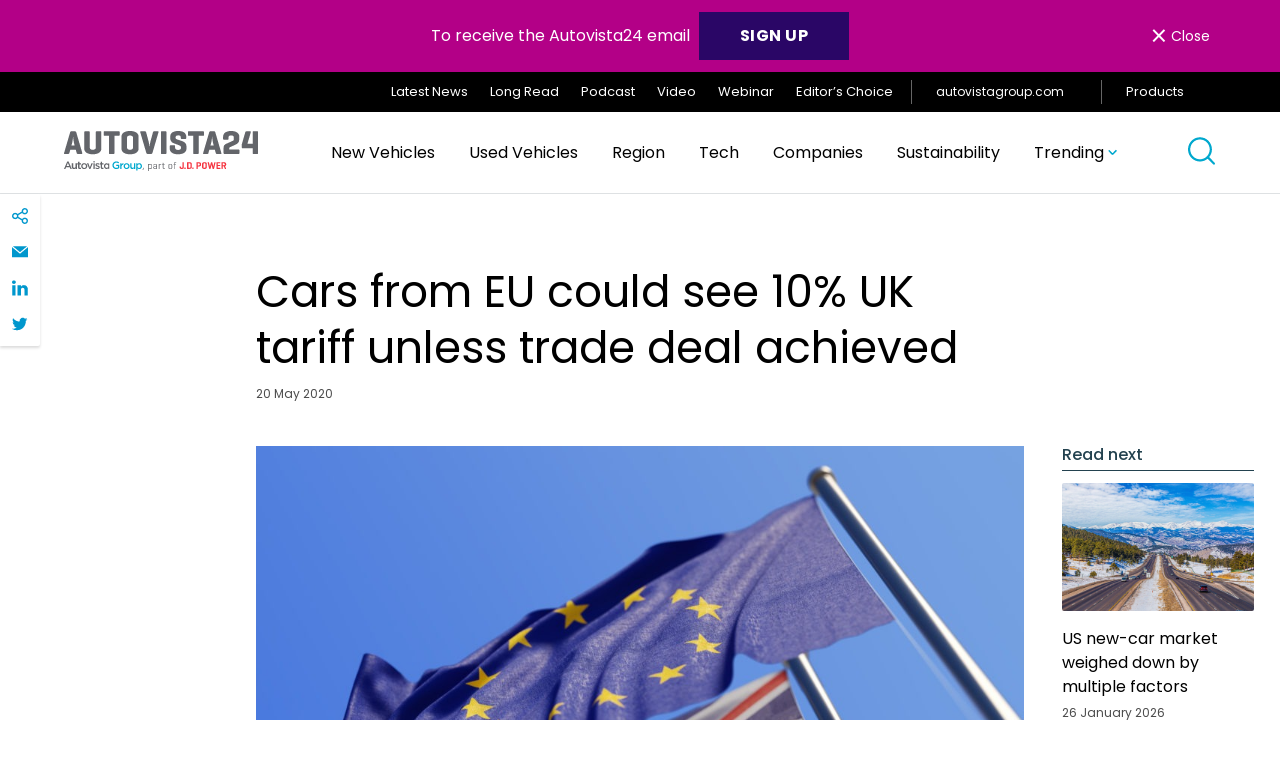

--- FILE ---
content_type: text/html; charset=UTF-8
request_url: https://autovista24.autovistagroup.com/news/cars-eu-could-see-10-uk-tariff-unless-trade-deal-achieved/
body_size: 30508
content:
<!DOCTYPE html>
<html lang="en-GB">

<head>
	<meta charset="UTF-8">
	<meta name="viewport" content="width=device-width, initial-scale=1">
	<meta name="format-detection" content="telephone=no">
	<link rel="profile" href="//gmpg.org/xfn/11">
	<link rel="pingback" href="https://autovista24.autovistagroup.com/xmlrpc.php">

			<link rel="apple-touch-icon" href="https://autovista24.autovistagroup.com/wp-content/uploads/sites/5/2021/05/Favicon_260x260-1-150x150-1.png">
				<link rel="icon" type="image/png" sizes="32x32" href="https://autovista24.autovistagroup.com/wp-content/uploads/sites/5/2021/05/favicon-32x32-1.png">
				<link rel="icon" type="image/png" sizes="16x16" href="https://autovista24.autovistagroup.com/wp-content/uploads/sites/5/2021/05/favicon-16x16-1.png">
				<meta name="msapplication-TileColor" content="#253746">
		<meta name="theme-color" content="#253746">
	
	<meta name='robots' content='index, follow, max-image-preview:large, max-snippet:-1, max-video-preview:-1' />

	<!-- This site is optimized with the Yoast SEO plugin v26.5 - https://yoast.com/wordpress/plugins/seo/ -->
	<title>Autovista24 - Cars from EU could see 10% UK tariff unless trade deal achieved</title>
	<link rel="canonical" href="https://autovista24.autovistagroup.com/news/cars-eu-could-see-10-uk-tariff-unless-trade-deal-achieved/" />
	<meta property="og:locale" content="en_GB" />
	<meta property="og:type" content="article" />
	<meta property="og:title" content="Autovista24 - Cars from EU could see 10% UK tariff unless trade deal achieved" />
	<meta property="og:description" content="20 May 2020 From the start of next year, a 10% import tariff could be levied on new cars entering the UK from the EU. The Department for International Trade announced yesterday that the UK&#8217;s new most-favoured nation (MFN) tariff regime, the UK Global Tariff (UKGT) will replace the EU&#8217;s Common External Tariff on 1 [&hellip;]" />
	<meta property="og:url" content="https://autovista24.autovistagroup.com/news/cars-eu-could-see-10-uk-tariff-unless-trade-deal-achieved/" />
	<meta property="og:site_name" content="Autovista24" />
	<meta property="article:published_time" content="2020-05-20T09:02:00+00:00" />
	<meta property="article:modified_time" content="2021-06-30T18:40:46+00:00" />
	<meta property="og:image" content="https://autovista24.autovistagroup.com/wp-content/uploads/sites/5/2021/06/Brexit20UK20EU20flags203_0.jpg" />
	<meta property="og:image:width" content="2190" />
	<meta property="og:image:height" content="1369" />
	<meta property="og:image:type" content="image/jpeg" />
	<meta name="twitter:card" content="summary_large_image" />
	<meta name="twitter:label1" content="Estimated reading time" />
	<meta name="twitter:data1" content="3 minutes" />
	<script type="application/ld+json" class="yoast-schema-graph">{"@context":"https://schema.org","@graph":[{"@type":"WebPage","@id":"https://autovista24.autovistagroup.com/news/cars-eu-could-see-10-uk-tariff-unless-trade-deal-achieved/","url":"https://autovista24.autovistagroup.com/news/cars-eu-could-see-10-uk-tariff-unless-trade-deal-achieved/","name":"Autovista24 - Cars from EU could see 10% UK tariff unless trade deal achieved","isPartOf":{"@id":"https://autovista24.autovistagroup.com/#website"},"primaryImageOfPage":{"@id":"https://autovista24.autovistagroup.com/news/cars-eu-could-see-10-uk-tariff-unless-trade-deal-achieved/#primaryimage"},"image":{"@id":"https://autovista24.autovistagroup.com/news/cars-eu-could-see-10-uk-tariff-unless-trade-deal-achieved/#primaryimage"},"thumbnailUrl":"https://autovista24.autovistagroup.com/wp-content/uploads/sites/5/2021/06/Brexit20UK20EU20flags203_0.jpg","datePublished":"2020-05-20T09:02:00+00:00","dateModified":"2021-06-30T18:40:46+00:00","author":{"@id":""},"breadcrumb":{"@id":"https://autovista24.autovistagroup.com/news/cars-eu-could-see-10-uk-tariff-unless-trade-deal-achieved/#breadcrumb"},"inLanguage":"en-GB","potentialAction":[{"@type":"ReadAction","target":["https://autovista24.autovistagroup.com/news/cars-eu-could-see-10-uk-tariff-unless-trade-deal-achieved/"]}]},{"@type":"ImageObject","inLanguage":"en-GB","@id":"https://autovista24.autovistagroup.com/news/cars-eu-could-see-10-uk-tariff-unless-trade-deal-achieved/#primaryimage","url":"https://autovista24.autovistagroup.com/wp-content/uploads/sites/5/2021/06/Brexit20UK20EU20flags203_0.jpg","contentUrl":"https://autovista24.autovistagroup.com/wp-content/uploads/sites/5/2021/06/Brexit20UK20EU20flags203_0.jpg","width":2190,"height":1369},{"@type":"BreadcrumbList","@id":"https://autovista24.autovistagroup.com/news/cars-eu-could-see-10-uk-tariff-unless-trade-deal-achieved/#breadcrumb","itemListElement":[{"@type":"ListItem","position":1,"name":"Home","item":"https://autovista24.autovistagroup.com/"},{"@type":"ListItem","position":2,"name":"Latest News","item":"https://autovista24.autovistagroup.com/latest/"},{"@type":"ListItem","position":3,"name":"Cars from EU could see 10% UK tariff unless trade deal achieved"}]},{"@type":"WebSite","@id":"https://autovista24.autovistagroup.com/#website","url":"https://autovista24.autovistagroup.com/","name":"Autovista24","description":"","potentialAction":[{"@type":"SearchAction","target":{"@type":"EntryPoint","urlTemplate":"https://autovista24.autovistagroup.com/?s={search_term_string}"},"query-input":{"@type":"PropertyValueSpecification","valueRequired":true,"valueName":"search_term_string"}}],"inLanguage":"en-GB"}]}</script>
	<!-- / Yoast SEO plugin. -->


<link rel='dns-prefetch' href='//cc.cdn.civiccomputing.com' />
<link rel="alternate" type="application/rss+xml" title="Autovista24 &raquo; Feed" href="https://autovista24.autovistagroup.com/feed/" />
<link rel="alternate" type="application/rss+xml" title="Autovista24 &raquo; Comments Feed" href="https://autovista24.autovistagroup.com/comments/feed/" />
<link rel="alternate" type="application/rss+xml" title="Autovista24 &raquo; Cars from EU could see 10% UK tariff unless trade deal achieved Comments Feed" href="https://autovista24.autovistagroup.com/news/cars-eu-could-see-10-uk-tariff-unless-trade-deal-achieved/feed/" />
<link rel="alternate" title="oEmbed (JSON)" type="application/json+oembed" href="https://autovista24.autovistagroup.com/wp-json/oembed/1.0/embed?url=https%3A%2F%2Fautovista24.autovistagroup.com%2Fnews%2Fcars-eu-could-see-10-uk-tariff-unless-trade-deal-achieved%2F" />
<link rel="alternate" title="oEmbed (XML)" type="text/xml+oembed" href="https://autovista24.autovistagroup.com/wp-json/oembed/1.0/embed?url=https%3A%2F%2Fautovista24.autovistagroup.com%2Fnews%2Fcars-eu-could-see-10-uk-tariff-unless-trade-deal-achieved%2F&#038;format=xml" />
		<!-- This site uses the Google Analytics by MonsterInsights plugin v9.10.1 - Using Analytics tracking - https://www.monsterinsights.com/ -->
		<!-- Note: MonsterInsights is not currently configured on this site. The site owner needs to authenticate with Google Analytics in the MonsterInsights settings panel. -->
					<!-- No tracking code set -->
				<!-- / Google Analytics by MonsterInsights -->
		<style id='wp-img-auto-sizes-contain-inline-css' type='text/css'>
img:is([sizes=auto i],[sizes^="auto," i]){contain-intrinsic-size:3000px 1500px}
/*# sourceURL=wp-img-auto-sizes-contain-inline-css */
</style>
<link rel='stylesheet' id='luna-style-css' href='https://autovista24.autovistagroup.com/wp-content/themes/autovista-db/style.css?ver=1765452887' type='text/css' media='all' />
<style id='wp-block-library-inline-css' type='text/css'>
:root{--wp-block-synced-color:#7a00df;--wp-block-synced-color--rgb:122,0,223;--wp-bound-block-color:var(--wp-block-synced-color);--wp-editor-canvas-background:#ddd;--wp-admin-theme-color:#007cba;--wp-admin-theme-color--rgb:0,124,186;--wp-admin-theme-color-darker-10:#006ba1;--wp-admin-theme-color-darker-10--rgb:0,107,160.5;--wp-admin-theme-color-darker-20:#005a87;--wp-admin-theme-color-darker-20--rgb:0,90,135;--wp-admin-border-width-focus:2px}@media (min-resolution:192dpi){:root{--wp-admin-border-width-focus:1.5px}}.wp-element-button{cursor:pointer}:root .has-very-light-gray-background-color{background-color:#eee}:root .has-very-dark-gray-background-color{background-color:#313131}:root .has-very-light-gray-color{color:#eee}:root .has-very-dark-gray-color{color:#313131}:root .has-vivid-green-cyan-to-vivid-cyan-blue-gradient-background{background:linear-gradient(135deg,#00d084,#0693e3)}:root .has-purple-crush-gradient-background{background:linear-gradient(135deg,#34e2e4,#4721fb 50%,#ab1dfe)}:root .has-hazy-dawn-gradient-background{background:linear-gradient(135deg,#faaca8,#dad0ec)}:root .has-subdued-olive-gradient-background{background:linear-gradient(135deg,#fafae1,#67a671)}:root .has-atomic-cream-gradient-background{background:linear-gradient(135deg,#fdd79a,#004a59)}:root .has-nightshade-gradient-background{background:linear-gradient(135deg,#330968,#31cdcf)}:root .has-midnight-gradient-background{background:linear-gradient(135deg,#020381,#2874fc)}:root{--wp--preset--font-size--normal:16px;--wp--preset--font-size--huge:42px}.has-regular-font-size{font-size:1em}.has-larger-font-size{font-size:2.625em}.has-normal-font-size{font-size:var(--wp--preset--font-size--normal)}.has-huge-font-size{font-size:var(--wp--preset--font-size--huge)}.has-text-align-center{text-align:center}.has-text-align-left{text-align:left}.has-text-align-right{text-align:right}.has-fit-text{white-space:nowrap!important}#end-resizable-editor-section{display:none}.aligncenter{clear:both}.items-justified-left{justify-content:flex-start}.items-justified-center{justify-content:center}.items-justified-right{justify-content:flex-end}.items-justified-space-between{justify-content:space-between}.screen-reader-text{border:0;clip-path:inset(50%);height:1px;margin:-1px;overflow:hidden;padding:0;position:absolute;width:1px;word-wrap:normal!important}.screen-reader-text:focus{background-color:#ddd;clip-path:none;color:#444;display:block;font-size:1em;height:auto;left:5px;line-height:normal;padding:15px 23px 14px;text-decoration:none;top:5px;width:auto;z-index:100000}html :where(.has-border-color){border-style:solid}html :where([style*=border-top-color]){border-top-style:solid}html :where([style*=border-right-color]){border-right-style:solid}html :where([style*=border-bottom-color]){border-bottom-style:solid}html :where([style*=border-left-color]){border-left-style:solid}html :where([style*=border-width]){border-style:solid}html :where([style*=border-top-width]){border-top-style:solid}html :where([style*=border-right-width]){border-right-style:solid}html :where([style*=border-bottom-width]){border-bottom-style:solid}html :where([style*=border-left-width]){border-left-style:solid}html :where(img[class*=wp-image-]){height:auto;max-width:100%}:where(figure){margin:0 0 1em}html :where(.is-position-sticky){--wp-admin--admin-bar--position-offset:var(--wp-admin--admin-bar--height,0px)}@media screen and (max-width:600px){html :where(.is-position-sticky){--wp-admin--admin-bar--position-offset:0px}}

/*# sourceURL=wp-block-library-inline-css */
</style><style id='global-styles-inline-css' type='text/css'>
:root{--wp--preset--aspect-ratio--square: 1;--wp--preset--aspect-ratio--4-3: 4/3;--wp--preset--aspect-ratio--3-4: 3/4;--wp--preset--aspect-ratio--3-2: 3/2;--wp--preset--aspect-ratio--2-3: 2/3;--wp--preset--aspect-ratio--16-9: 16/9;--wp--preset--aspect-ratio--9-16: 9/16;--wp--preset--color--black: #000000;--wp--preset--color--cyan-bluish-gray: #abb8c3;--wp--preset--color--white: #FFFFFF;--wp--preset--color--pale-pink: #f78da7;--wp--preset--color--vivid-red: #cf2e2e;--wp--preset--color--luminous-vivid-orange: #ff6900;--wp--preset--color--luminous-vivid-amber: #fcb900;--wp--preset--color--light-green-cyan: #7bdcb5;--wp--preset--color--vivid-green-cyan: #00d084;--wp--preset--color--pale-cyan-blue: #8ed1fc;--wp--preset--color--vivid-cyan-blue: #0693e3;--wp--preset--color--vivid-purple: #9b51e0;--wp--preset--color--purple: #2A0666;--wp--preset--gradient--vivid-cyan-blue-to-vivid-purple: linear-gradient(135deg,rgb(6,147,227) 0%,rgb(155,81,224) 100%);--wp--preset--gradient--light-green-cyan-to-vivid-green-cyan: linear-gradient(135deg,rgb(122,220,180) 0%,rgb(0,208,130) 100%);--wp--preset--gradient--luminous-vivid-amber-to-luminous-vivid-orange: linear-gradient(135deg,rgb(252,185,0) 0%,rgb(255,105,0) 100%);--wp--preset--gradient--luminous-vivid-orange-to-vivid-red: linear-gradient(135deg,rgb(255,105,0) 0%,rgb(207,46,46) 100%);--wp--preset--gradient--very-light-gray-to-cyan-bluish-gray: linear-gradient(135deg,rgb(238,238,238) 0%,rgb(169,184,195) 100%);--wp--preset--gradient--cool-to-warm-spectrum: linear-gradient(135deg,rgb(74,234,220) 0%,rgb(151,120,209) 20%,rgb(207,42,186) 40%,rgb(238,44,130) 60%,rgb(251,105,98) 80%,rgb(254,248,76) 100%);--wp--preset--gradient--blush-light-purple: linear-gradient(135deg,rgb(255,206,236) 0%,rgb(152,150,240) 100%);--wp--preset--gradient--blush-bordeaux: linear-gradient(135deg,rgb(254,205,165) 0%,rgb(254,45,45) 50%,rgb(107,0,62) 100%);--wp--preset--gradient--luminous-dusk: linear-gradient(135deg,rgb(255,203,112) 0%,rgb(199,81,192) 50%,rgb(65,88,208) 100%);--wp--preset--gradient--pale-ocean: linear-gradient(135deg,rgb(255,245,203) 0%,rgb(182,227,212) 50%,rgb(51,167,181) 100%);--wp--preset--gradient--electric-grass: linear-gradient(135deg,rgb(202,248,128) 0%,rgb(113,206,126) 100%);--wp--preset--gradient--midnight: linear-gradient(135deg,rgb(2,3,129) 0%,rgb(40,116,252) 100%);--wp--preset--gradient--gradient-1: linear-gradient(135deg, #00FFFF 0%, #FF1493 100%);--wp--preset--font-size--small: 14px;--wp--preset--font-size--medium: 20px;--wp--preset--font-size--large: 32px;--wp--preset--font-size--x-large: 42px;--wp--preset--font-size--regular: 16px;--wp--preset--spacing--20: 0.44rem;--wp--preset--spacing--30: 0.67rem;--wp--preset--spacing--40: 1rem;--wp--preset--spacing--50: 1.5rem;--wp--preset--spacing--60: 2.25rem;--wp--preset--spacing--70: 3.38rem;--wp--preset--spacing--80: 5.06rem;--wp--preset--shadow--natural: 6px 6px 9px rgba(0, 0, 0, 0.2);--wp--preset--shadow--deep: 12px 12px 50px rgba(0, 0, 0, 0.4);--wp--preset--shadow--sharp: 6px 6px 0px rgba(0, 0, 0, 0.2);--wp--preset--shadow--outlined: 6px 6px 0px -3px rgb(255, 255, 255), 6px 6px rgb(0, 0, 0);--wp--preset--shadow--crisp: 6px 6px 0px rgb(0, 0, 0);}:where(.is-layout-flex){gap: 0.5em;}:where(.is-layout-grid){gap: 0.5em;}body .is-layout-flex{display: flex;}.is-layout-flex{flex-wrap: wrap;align-items: center;}.is-layout-flex > :is(*, div){margin: 0;}body .is-layout-grid{display: grid;}.is-layout-grid > :is(*, div){margin: 0;}:where(.wp-block-columns.is-layout-flex){gap: 2em;}:where(.wp-block-columns.is-layout-grid){gap: 2em;}:where(.wp-block-post-template.is-layout-flex){gap: 1.25em;}:where(.wp-block-post-template.is-layout-grid){gap: 1.25em;}.has-black-color{color: var(--wp--preset--color--black) !important;}.has-cyan-bluish-gray-color{color: var(--wp--preset--color--cyan-bluish-gray) !important;}.has-white-color{color: var(--wp--preset--color--white) !important;}.has-pale-pink-color{color: var(--wp--preset--color--pale-pink) !important;}.has-vivid-red-color{color: var(--wp--preset--color--vivid-red) !important;}.has-luminous-vivid-orange-color{color: var(--wp--preset--color--luminous-vivid-orange) !important;}.has-luminous-vivid-amber-color{color: var(--wp--preset--color--luminous-vivid-amber) !important;}.has-light-green-cyan-color{color: var(--wp--preset--color--light-green-cyan) !important;}.has-vivid-green-cyan-color{color: var(--wp--preset--color--vivid-green-cyan) !important;}.has-pale-cyan-blue-color{color: var(--wp--preset--color--pale-cyan-blue) !important;}.has-vivid-cyan-blue-color{color: var(--wp--preset--color--vivid-cyan-blue) !important;}.has-vivid-purple-color{color: var(--wp--preset--color--vivid-purple) !important;}.has-black-background-color{background-color: var(--wp--preset--color--black) !important;}.has-cyan-bluish-gray-background-color{background-color: var(--wp--preset--color--cyan-bluish-gray) !important;}.has-white-background-color{background-color: var(--wp--preset--color--white) !important;}.has-pale-pink-background-color{background-color: var(--wp--preset--color--pale-pink) !important;}.has-vivid-red-background-color{background-color: var(--wp--preset--color--vivid-red) !important;}.has-luminous-vivid-orange-background-color{background-color: var(--wp--preset--color--luminous-vivid-orange) !important;}.has-luminous-vivid-amber-background-color{background-color: var(--wp--preset--color--luminous-vivid-amber) !important;}.has-light-green-cyan-background-color{background-color: var(--wp--preset--color--light-green-cyan) !important;}.has-vivid-green-cyan-background-color{background-color: var(--wp--preset--color--vivid-green-cyan) !important;}.has-pale-cyan-blue-background-color{background-color: var(--wp--preset--color--pale-cyan-blue) !important;}.has-vivid-cyan-blue-background-color{background-color: var(--wp--preset--color--vivid-cyan-blue) !important;}.has-vivid-purple-background-color{background-color: var(--wp--preset--color--vivid-purple) !important;}.has-black-border-color{border-color: var(--wp--preset--color--black) !important;}.has-cyan-bluish-gray-border-color{border-color: var(--wp--preset--color--cyan-bluish-gray) !important;}.has-white-border-color{border-color: var(--wp--preset--color--white) !important;}.has-pale-pink-border-color{border-color: var(--wp--preset--color--pale-pink) !important;}.has-vivid-red-border-color{border-color: var(--wp--preset--color--vivid-red) !important;}.has-luminous-vivid-orange-border-color{border-color: var(--wp--preset--color--luminous-vivid-orange) !important;}.has-luminous-vivid-amber-border-color{border-color: var(--wp--preset--color--luminous-vivid-amber) !important;}.has-light-green-cyan-border-color{border-color: var(--wp--preset--color--light-green-cyan) !important;}.has-vivid-green-cyan-border-color{border-color: var(--wp--preset--color--vivid-green-cyan) !important;}.has-pale-cyan-blue-border-color{border-color: var(--wp--preset--color--pale-cyan-blue) !important;}.has-vivid-cyan-blue-border-color{border-color: var(--wp--preset--color--vivid-cyan-blue) !important;}.has-vivid-purple-border-color{border-color: var(--wp--preset--color--vivid-purple) !important;}.has-vivid-cyan-blue-to-vivid-purple-gradient-background{background: var(--wp--preset--gradient--vivid-cyan-blue-to-vivid-purple) !important;}.has-light-green-cyan-to-vivid-green-cyan-gradient-background{background: var(--wp--preset--gradient--light-green-cyan-to-vivid-green-cyan) !important;}.has-luminous-vivid-amber-to-luminous-vivid-orange-gradient-background{background: var(--wp--preset--gradient--luminous-vivid-amber-to-luminous-vivid-orange) !important;}.has-luminous-vivid-orange-to-vivid-red-gradient-background{background: var(--wp--preset--gradient--luminous-vivid-orange-to-vivid-red) !important;}.has-very-light-gray-to-cyan-bluish-gray-gradient-background{background: var(--wp--preset--gradient--very-light-gray-to-cyan-bluish-gray) !important;}.has-cool-to-warm-spectrum-gradient-background{background: var(--wp--preset--gradient--cool-to-warm-spectrum) !important;}.has-blush-light-purple-gradient-background{background: var(--wp--preset--gradient--blush-light-purple) !important;}.has-blush-bordeaux-gradient-background{background: var(--wp--preset--gradient--blush-bordeaux) !important;}.has-luminous-dusk-gradient-background{background: var(--wp--preset--gradient--luminous-dusk) !important;}.has-pale-ocean-gradient-background{background: var(--wp--preset--gradient--pale-ocean) !important;}.has-electric-grass-gradient-background{background: var(--wp--preset--gradient--electric-grass) !important;}.has-midnight-gradient-background{background: var(--wp--preset--gradient--midnight) !important;}.has-small-font-size{font-size: var(--wp--preset--font-size--small) !important;}.has-medium-font-size{font-size: var(--wp--preset--font-size--medium) !important;}.has-large-font-size{font-size: var(--wp--preset--font-size--large) !important;}.has-x-large-font-size{font-size: var(--wp--preset--font-size--x-large) !important;}
/*# sourceURL=global-styles-inline-css */
</style>

<style id='classic-theme-styles-inline-css' type='text/css'>
/*! This file is auto-generated */
.wp-block-button__link{color:#fff;background-color:#32373c;border-radius:9999px;box-shadow:none;text-decoration:none;padding:calc(.667em + 2px) calc(1.333em + 2px);font-size:1.125em}.wp-block-file__button{background:#32373c;color:#fff;text-decoration:none}
/*# sourceURL=/wp-includes/css/classic-themes.min.css */
</style>
<script type="text/javascript" defer src="https://autovista24.autovistagroup.com/wp-content/plugins/svg-support/vendor/DOMPurify/DOMPurify.min.js?ver=2.5.8" id="bodhi-dompurify-library-js"></script>
<script type="text/javascript" src="https://autovista24.autovistagroup.com/wp-includes/js/jquery/jquery.min.js?ver=3.7.1" id="jquery-core-js"></script>
<script type="text/javascript" src="https://autovista24.autovistagroup.com/wp-includes/js/jquery/jquery-migrate.min.js?ver=3.4.1" id="jquery-migrate-js"></script>
<script type="text/javascript" id="bodhi_svg_inline-js-extra">
/* <![CDATA[ */
var svgSettings = {"skipNested":""};
//# sourceURL=bodhi_svg_inline-js-extra
/* ]]> */
</script>
<script type="text/javascript" defer src="https://autovista24.autovistagroup.com/wp-content/plugins/svg-support/js/min/svgs-inline-min.js" id="bodhi_svg_inline-js"></script>
<script type="text/javascript" id="bodhi_svg_inline-js-after">
/* <![CDATA[ */
cssTarget={"Bodhi":"img.style-svg","ForceInlineSVG":"style-svg"};ForceInlineSVGActive="false";frontSanitizationEnabled="on";
//# sourceURL=bodhi_svg_inline-js-after
/* ]]> */
</script>
<link rel="https://api.w.org/" href="https://autovista24.autovistagroup.com/wp-json/" /><link rel="alternate" title="JSON" type="application/json" href="https://autovista24.autovistagroup.com/wp-json/wp/v2/posts/11648" /><link rel="EditURI" type="application/rsd+xml" title="RSD" href="https://autovista24.autovistagroup.com/xmlrpc.php?rsd" />
<meta name="generator" content="WordPress 6.9" />
<link rel='shortlink' href='https://autovista24.autovistagroup.com/?p=11648' />
<!-- Stream WordPress user activity plugin v4.1.1 -->
<!-- Custom Header Code --><!-- Latest Stable Version -->
<script src="https://cc.cdn.civiccomputing.com/9/cookieControl-9.x.min.js" type="text/javascript"></script>

<script async src="https://www.googletagmanager.com/gtag/js?id=UA-35616874-27"></script><!-- End Custom Header Code --><link rel="icon" href="https://autovista24.autovistagroup.com/wp-content/uploads/sites/5/2021/05/favicon-16x16-1.png" sizes="32x32" />
<link rel="icon" href="https://autovista24.autovistagroup.com/wp-content/uploads/sites/5/2021/05/favicon-16x16-1.png" sizes="192x192" />
<link rel="apple-touch-icon" href="https://autovista24.autovistagroup.com/wp-content/uploads/sites/5/2021/05/favicon-16x16-1.png" />
<meta name="msapplication-TileImage" content="https://autovista24.autovistagroup.com/wp-content/uploads/sites/5/2021/05/favicon-16x16-1.png" />
</head>

<body id="body" class="wp-singular post-template-default single single-post postid-11648 single-format-standard wp-theme-autovista-db" data-instant-intensity="viewport">

	<a href="#main" class="skip-link">Skip to content</a>

	<header class="header" role="banner" id="header">
			<div class="gm01" id="cookie-law" style="display: none;">
		<div class="container">
			<p class="gm01__text">To receive the Autovista24 email <a class="button button--blue" style="min-width: 140px;font-size: 1rem;color: #ffffff;text-decoration: none;margin-left: 5px;padding: 0.78em!important 2em!important 0.64em!important 2em!important" href="https://autovista24.autovistagroup.com/#signup"><strong>SIGN UP</strong></a></p>
			<button class="gm01__close flex align-items--center font-size--sm" id="cookie-button"><span>&times;</span> Close</button>
		</div>
	</div>
		
<div class="gm02">
	<div class="container flex justify-content--flex-end align-items--center">
		<ul id="menu-top-navigation" class="gm02__menu"><li id="menu-item-10090" class="menu-item menu-item-type-post_type menu-item-object-page current_page_parent menu-item-10090"><a href="https://autovista24.autovistagroup.com/latest/">Latest News</a></li>
<li id="menu-item-10075" class="menu-item menu-item-type-taxonomy menu-item-object-article-type menu-item-10075"><a href="https://autovista24.autovistagroup.com/article-type/long-read/">Long Read</a></li>
<li id="menu-item-10076" class="menu-item menu-item-type-taxonomy menu-item-object-article-type menu-item-10076"><a href="https://autovista24.autovistagroup.com/article-type/podcast/">Podcast</a></li>
<li id="menu-item-10077" class="menu-item menu-item-type-taxonomy menu-item-object-article-type menu-item-10077"><a href="https://autovista24.autovistagroup.com/article-type/video/">Video</a></li>
<li id="menu-item-10085" class="menu-item menu-item-type-taxonomy menu-item-object-article-type menu-item-10085"><a href="https://autovista24.autovistagroup.com/article-type/webinar/">Webinar</a></li>
<li id="menu-item-10074" class="menu-item menu-item-type-taxonomy menu-item-object-article-type menu-item-10074"><a href="https://autovista24.autovistagroup.com/article-type/editors-choice/">Editor’s Choice</a></li>
</ul>
						<a class="gm02__cta" href="https://autovistagroup.com" target="_blank">
					autovistagroup.com					<svg aria-hidden="true" class="svg-icon svg-icon--icon-external-link" role="img"> <use href="#icon-external-link" xlink:href="#icon-external-link"></use> </svg>				</a>
		
		<a id="save"class="gm02__products-toogle">
			Products			<svg aria-hidden="true" class="svg-icon svg-icon--icon-hamburger" role="img"> <use href="#icon-hamburger" xlink:href="#icon-hamburger"></use> </svg>		</a>
	</div>

	<a href="javascript:void(0)" class="closebtn" id="closebtn">&times;</a>
	<div id="mySidenav" class="gm02__sidenav">
		<h5 class="heading heading--5 gm02__sidenav__title">International Products</h5>
						<div class="gm02__sidenav__link">
										<h6 class="gm02__sidenav__link__title">EV Volumes</h6>
					
					
															<a href="https://autovista24.autovistagroup.com/ev-volumes/" target="_self">Find out more</a>
							
						
															<a href="https://datacenter.ev-volumes.com/" target="_self">Login</a>
							
										</div>
								<div class="gm02__sidenav__link">
										<h6 class="gm02__sidenav__link__title">Car Cost Expert</h6>
					
					
															<a href="https://autovista24.autovistagroup.com/car-cost-expert/" target="_self">Find out more</a>
							
						
															<a href="https://www.carcostexpert.com/" target="_blank">Login</a>
							
										</div>
								<div class="gm02__sidenav__link">
										<h6 class="gm02__sidenav__link__title">Car To Market</h6>
					
					
															<a href="https://autovista24.autovistagroup.com/car-to-market/" target="_self">Find out more</a>
							
						
															<a href="https://www.autovistaintelligence.com/account/login?product=721" target="_blank">Login</a>
							
										</div>
								<div class="gm02__sidenav__link">
										<h6 class="gm02__sidenav__link__title">Compare</h6>
					
					
															<a href="https://autovista24.autovistagroup.com/compare/" target="_self">Find out more</a>
							
						
															<a href="http://compare.eurotax.com/compare/gb/index.php" target="_blank">Login</a>
							
										</div>
								<div class="gm02__sidenav__link">
										<h6 class="gm02__sidenav__link__title">Residual Value Intelligence</h6>
					
					
															<a href="https://autovista24.autovistagroup.com/residual-value-intelligence/" target="_self">Find out more</a>
							
						
															<a href="https://www.autovistaintelligence.com/account/login?product=4" target="_blank">Login</a>
							
										</div>
								<div class="gm02__sidenav__link">
										<h6 class="gm02__sidenav__link__title">Residual Value Monitor</h6>
					
					
															<a href="https://autovista24.autovistagroup.com/residual-value-monitor/" target="_self">Find out more</a>
							
						
															<a href="https://www.autovistaintelligence.com/account/login?product=716" target="_blank">Login</a>
							
										</div>
				
		<h5 class="heading heading--5 gm02__sidenav__title">National Products</h5>
						<div class="gm02__sidenav__link">
													<a href="https://www.glassguide.com.au/" target="_blank">Australia</a>
										</div>
								<div class="gm02__sidenav__link">
													<a href="https://eurotax.at/" target="_blank">Austria</a>
										</div>
								<div class="gm02__sidenav__link">
													<a href="http://www.eurotax.be/" target="_blank">Belgium</a>
										</div>
								<div class="gm02__sidenav__link">
													<a href="http://www.eurotax.si/" target="_blank">Croatia</a>
										</div>
								<div class="gm02__sidenav__link">
													<a href="http://www.eurotax.cz/" target="_blank">Czech Republic</a>
										</div>
								<div class="gm02__sidenav__link">
													<a href="http://autovista.fi/" target="_blank">Finland</a>
										</div>
								<div class="gm02__sidenav__link">
													<a href="https://autovista.fr/" target="_blank">France</a>
										</div>
								<div class="gm02__sidenav__link">
													<a href="https://schwacke.de/" target="_blank">Germany</a>
										</div>
								<div class="gm02__sidenav__link">
													<a href="http://www.eurotax.hu/" target="_blank">Hungary</a>
										</div>
								<div class="gm02__sidenav__link">
													<a href="http://www.glassbusiness.co.uk/" target="_blank">Ireland</a>
										</div>
								<div class="gm02__sidenav__link">
													<a href="https://autovistagroup.com/where-we-operate" target="_blank">Italy</a>
										</div>
								<div class="gm02__sidenav__link">
													<a href="http://www.eurotax.be/" target="_blank">Luxembourg</a>
										</div>
								<div class="gm02__sidenav__link">
													<a href="https://eurotax.nl/" target="_blank">Netherlands</a>
										</div>
								<div class="gm02__sidenav__link">
													<a href="http://www.rodboka.no/" target="_blank">Norway</a>
										</div>
								<div class="gm02__sidenav__link">
													<a href="http://www.eurotax.pl/" target="_blank">Poland</a>
										</div>
								<div class="gm02__sidenav__link">
													<a href="http://www.eurotax.pt/" target="_blank">Portugal</a>
										</div>
								<div class="gm02__sidenav__link">
													<a href="http://www.eurotax.ro/" target="_blank">Romania</a>
										</div>
								<div class="gm02__sidenav__link">
													<a href="http://www.eurotax.sk/" target="_blank">Slovakia</a>
										</div>
								<div class="gm02__sidenav__link">
													<a href="http://www.eurotax.si/" target="_blank">Slovenia</a>
										</div>
								<div class="gm02__sidenav__link">
													<a href="http://www.eurotax.es/" target="_blank">Spain</a>
										</div>
								<div class="gm02__sidenav__link">
													<a href="https://autovista.se/" target="_blank">Sweden</a>
										</div>
								<div class="gm02__sidenav__link">
													<a href="https://eurotax.ch/" target="_blank">Switzerland</a>
										</div>
								<div class="gm02__sidenav__link">
													<a href="https://glass.co.uk/" target="_blank">United Kingdom</a>
										</div>
					</div>
	<div aria-hidden="true" class="background-overlay" id="background-overlay"></div>

</div>

		
<div class="gm03">
	<div class="container">
		<div class="gm03__grid flex justify-content--space-between align-items--center">
			<a href="https://autovista24.autovistagroup.com/" class="gm03__grid__img">
				<img data-src="https://autovista24.autovistagroup.com/wp-content/uploads/sites/5/2024/08/AV24-PartOfJDP-1.svg" alt="" class="lazy">
			</a>

			<div class="gm03__grid__menu">
				<ul id="menu-main-menu" class="gm03__main">
			<li class=" menu-item menu-item-type-post_type menu-item-object-page menu-item-has-children">
				<a href="https://autovista24.autovistagroup.com/new-vehicles/" class="menu-item__link">
					New Vehicles				</a>
				<section class="menu-item__section">
					<div class="container">
						<div class="menu-item__row">

						<aside class="menu-item__aside">
							<div class="menu-item__aside-inside">

																				<div class="menu-item__card">
												<a href="https://autovista24.autovistagroup.com/news/us-new-car-market-weighed-down-by-multiple-factors/" class="menu-item__card__post">
													<div class="menu-item__card__post__img flex align-items--center justify-content--center">
													<img data-src="https://autovista24.autovistagroup.com/wp-content/uploads/sites/5/2026/01/jdp-26-1-26-1024x683.jpg" class=" lazy" alt="Highway in the USA with cars and snow-capped mountains in the background" />														<span class="menu-item__card__post__img__tag uppercase">
															New vehicles														</span>

																											</div>
													<div class="menu-item__card__post__text">
														<h4 class="menu-item__card__post__text__title"><span class="animate-underline">US new-car market weighed down by multiple factors</span></h4>
														<p class="menu-item__card__post__text__date">26 January 2026</p>
													</div>
												</a>
												</div>
																						<div class="menu-item__card">
												<a href="https://autovista24.autovistagroup.com/news/how-could-germanys-new-ev-incentives-impact-residual-values/" class="menu-item__card__post">
													<div class="menu-item__card__post__img flex align-items--center justify-content--center">
													<img data-src="https://autovista24.autovistagroup.com/wp-content/uploads/sites/5/2026/01/germany-incentives-23-1-26-1024x576.jpg" class=" lazy" alt="blurred driving cars outdoors on city street, close-up of traffic jam background with motion blur in daylight" />														<span class="menu-item__card__post__img__tag uppercase">
															New vehicles														</span>

																											</div>
													<div class="menu-item__card__post__text">
														<h4 class="menu-item__card__post__text__title"><span class="animate-underline">How could Germany’s new EV incentives impact residual values?</span></h4>
														<p class="menu-item__card__post__text__date">22 January 2026</p>
													</div>
												</a>
												</div>
																						<div class="menu-item__card">
												<a href="https://autovista24.autovistagroup.com/news/uk-lcv-market-ends-the-year-on-a-high-amid-wider-declines/" class="menu-item__card__post">
													<div class="menu-item__card__post__img flex align-items--center justify-content--center">
													<img data-src="https://autovista24.autovistagroup.com/wp-content/uploads/sites/5/2026/01/uk-lcv-16-1-25-1024x683.jpg" class=" lazy" alt="Speeding traffic travels along the M40 in Buckinghamshire, UK. Slow shutter speed and long exposure photography creates light trails and streaks." />														<span class="menu-item__card__post__img__tag uppercase">
															New vehicles														</span>

																											</div>
													<div class="menu-item__card__post__text">
														<h4 class="menu-item__card__post__text__title"><span class="animate-underline">UK LCV market ends the year on a high amid wider declines</span></h4>
														<p class="menu-item__card__post__text__date">16 January 2026</p>
													</div>
												</a>
												</div>
																		</div>
						</aside>

						<div class="menu-item__middle">
									<div class="menu-item__column">
			<ul class="menu-item__list">

		
			<li class="menu-item menu-item__column-item  menu-item menu-item-type-taxonomy menu-item-object-new-vehicle">
				<a href="https://autovista24.autovistagroup.com/new-vehicles/launch-reports/" class="menu-item__column-link">Launch Reports</a>
			</li>
			</li>

			<li class="menu-item menu-item__column-item  menu-item menu-item-type-taxonomy menu-item-object-new-vehicle">
				<a href="https://autovista24.autovistagroup.com/new-vehicles/registrations-outlooks/" class="menu-item__column-link">Registrations and Outlooks</a>
			</li>
			</li>

			<li class="menu-item menu-item__column-item  menu-item menu-item-type-taxonomy menu-item-object-new-vehicle">
				<a href="https://autovista24.autovistagroup.com/new-vehicles/total-cost-of-ownership/" class="menu-item__column-link">Total Cost of Ownership</a>
			</li>
			</li>

			<li class="menu-item menu-item__column-item archive menu-item menu-item-type-custom menu-item-object-custom">
				<a href="/new-vehicles" class="menu-item__column-link">View all New Vehicles</a>
			</li>
			</li>

			</ul>		
		</div>

		</div>
		</div>
		</section>

		</li>

			<li class=" menu-item menu-item-type-post_type menu-item-object-page menu-item-has-children">
				<a href="https://autovista24.autovistagroup.com/used-vehicles/" class="menu-item__link">
					Used Vehicles				</a>
				<section class="menu-item__section">
					<div class="container">
						<div class="menu-item__row">

						<aside class="menu-item__aside">
							<div class="menu-item__aside-inside">

																				<div class="menu-item__card">
												<a href="https://autovista24.autovistagroup.com/news/how-could-germanys-new-ev-incentives-impact-residual-values/" class="menu-item__card__post">
													<div class="menu-item__card__post__img flex align-items--center justify-content--center">
													<img data-src="https://autovista24.autovistagroup.com/wp-content/uploads/sites/5/2026/01/germany-incentives-23-1-26-1024x576.jpg" class=" lazy" alt="blurred driving cars outdoors on city street, close-up of traffic jam background with motion blur in daylight" />														<span class="menu-item__card__post__img__tag uppercase">
															Used vehicles														</span>

																											</div>
													<div class="menu-item__card__post__text">
														<h4 class="menu-item__card__post__text__title"><span class="animate-underline">How could Germany’s new EV incentives impact residual values?</span></h4>
														<p class="menu-item__card__post__text__date">22 January 2026</p>
													</div>
												</a>
												</div>
																						<div class="menu-item__card">
												<a href="https://autovista24.autovistagroup.com/news/2026-residual-value-outlook-regional-shifts-and-trends/" class="menu-item__card__post">
													<div class="menu-item__card__post__img flex align-items--center justify-content--center">
													<img data-src="https://autovista24.autovistagroup.com/wp-content/uploads/sites/5/2026/01/webinar-21-1-26-1024x576.png" class=" lazy" alt="Dark graphic of a silhouette car and headlights" />														<span class="menu-item__card__post__img__tag uppercase">
															Used vehicles														</span>

														<svg aria-hidden="true" class="svg-icon svg-icon--feature-webinar" role="img"> <use href="#feature-webinar" xlink:href="#feature-webinar"></use> </svg>													</div>
													<div class="menu-item__card__post__text">
														<h4 class="menu-item__card__post__text__title"><span class="animate-underline">2026 residual value outlook: Regional shifts and trends</span></h4>
														<p class="menu-item__card__post__text__date">21 January 2026</p>
													</div>
												</a>
												</div>
																						<div class="menu-item__card">
												<a href="https://autovista24.autovistagroup.com/news/what-is-the-used-car-residual-value-outlook-for-2026/" class="menu-item__card__post">
													<div class="menu-item__card__post__img flex align-items--center justify-content--center">
													<img data-src="https://autovista24.autovistagroup.com/wp-content/uploads/sites/5/2026/01/webinar-preview-15-1-26-1024x585.jpg" class=" lazy" alt="Man hand driving car through the forest, with new number 2026 and arrow sign on the road" />														<span class="menu-item__card__post__img__tag uppercase">
															Used vehicles														</span>

																											</div>
													<div class="menu-item__card__post__text">
														<h4 class="menu-item__card__post__text__title"><span class="animate-underline">What is the used car residual value outlook for 2026?</span></h4>
														<p class="menu-item__card__post__text__date">15 January 2026</p>
													</div>
												</a>
												</div>
																		</div>
						</aside>

						<div class="menu-item__middle">
									<div class="menu-item__column">
			<ul class="menu-item__list">

		
			<li class="menu-item menu-item__column-item  menu-item menu-item-type-taxonomy menu-item-object-used-vehicle">
				<a href="https://autovista24.autovistagroup.com/used-vehicles/remarketing/" class="menu-item__column-link">Remarketing</a>
			</li>
			</li>

			<li class="menu-item menu-item__column-item  menu-item menu-item-type-taxonomy menu-item-object-used-vehicle">
				<a href="https://autovista24.autovistagroup.com/used-vehicles/residual-value-outlooks/" class="menu-item__column-link">Car Residual Values</a>
			</li>
			</li>

			<li class="menu-item menu-item__column-item  menu-item menu-item-type-taxonomy menu-item-object-used-vehicle">
				<a href="https://autovista24.autovistagroup.com/used-vehicles/used-vehicle-transactions/" class="menu-item__column-link">Used Car Market</a>
			</li>
			</li>

			<li class="menu-item menu-item__column-item archive menu-item menu-item-type-custom menu-item-object-custom">
				<a href="/used-vehicles" class="menu-item__column-link">View all Used Vehicles</a>
			</li>
			</li>

			</ul>		
		</div>

		</div>
		</div>
		</section>

		</li>

			<li class=" menu-item menu-item-type-post_type menu-item-object-page menu-item-has-children">
				<a href="https://autovista24.autovistagroup.com/region/" class="menu-item__link">
					Region				</a>
				<section class="menu-item__section">
					<div class="container">
						<div class="menu-item__row">

						<aside class="menu-item__aside">
							<div class="menu-item__aside-inside">

																				<div class="menu-item__card">
												<a href="https://autovista24.autovistagroup.com/news/us-new-car-market-weighed-down-by-multiple-factors/" class="menu-item__card__post">
													<div class="menu-item__card__post__img flex align-items--center justify-content--center">
													<img data-src="https://autovista24.autovistagroup.com/wp-content/uploads/sites/5/2026/01/jdp-26-1-26-1024x683.jpg" class=" lazy" alt="Highway in the USA with cars and snow-capped mountains in the background" />														<span class="menu-item__card__post__img__tag uppercase">
															Region														</span>

																											</div>
													<div class="menu-item__card__post__text">
														<h4 class="menu-item__card__post__text__title"><span class="animate-underline">US new-car market weighed down by multiple factors</span></h4>
														<p class="menu-item__card__post__text__date">26 January 2026</p>
													</div>
												</a>
												</div>
																						<div class="menu-item__card">
												<a href="https://autovista24.autovistagroup.com/news/chinas-phev-sales-drop-for-the-first-time-since-2020/" class="menu-item__card__post">
													<div class="menu-item__card__post__img flex align-items--center justify-content--center">
													<img data-src="https://autovista24.autovistagroup.com/wp-content/uploads/sites/5/2026/01/Cars-e1769190048687-1024x769.jpg" class=" lazy" alt="" />														<span class="menu-item__card__post__img__tag uppercase">
															Region														</span>

																											</div>
													<div class="menu-item__card__post__text">
														<h4 class="menu-item__card__post__text__title"><span class="animate-underline">China&#8217;s PHEV sales drop for the first time since 2020</span></h4>
														<p class="menu-item__card__post__text__date">23 January 2026</p>
													</div>
												</a>
												</div>
																						<div class="menu-item__card">
												<a href="https://autovista24.autovistagroup.com/news/the-automotive-update-could-minimum-import-prices-shake-up-eu-bev-tariffs/" class="menu-item__card__post">
													<div class="menu-item__card__post__img flex align-items--center justify-content--center">
													<img data-src="https://autovista24.autovistagroup.com/wp-content/uploads/sites/5/2026/01/tau-22-1-26-1024x683.jpg" class=" lazy" alt="Podcast Sound Audio Wave Design" />														<span class="menu-item__card__post__img__tag uppercase">
															Region														</span>

														<svg aria-hidden="true" class="svg-icon svg-icon--feature-podcast" role="img"> <use href="#feature-podcast" xlink:href="#feature-podcast"></use> </svg>													</div>
													<div class="menu-item__card__post__text">
														<h4 class="menu-item__card__post__text__title"><span class="animate-underline">The Automotive Update: Could minimum import prices shake up EU BEV tariffs?</span></h4>
														<p class="menu-item__card__post__text__date">22 January 2026</p>
													</div>
												</a>
												</div>
																		</div>
						</aside>

						<div class="menu-item__middle">
									<div class="menu-item__column">
			<ul class="menu-item__list">

		
			<li class="menu-item menu-item__column-item  menu-item menu-item-type-taxonomy menu-item-object-region current-post-ancestor current-menu-parent current-post-parent">
				<a href="https://autovista24.autovistagroup.com/region/europe-eu/" class="menu-item__column-link">Europe/EU</a>
			</li>
			</li>

			<li class="menu-item menu-item__column-item  menu-item menu-item-type-taxonomy menu-item-object-region">
				<a href="https://autovista24.autovistagroup.com/region/usa/" class="menu-item__column-link">USA</a>
			</li>
			</li>

			<li class="menu-item menu-item__column-item  menu-item menu-item-type-taxonomy menu-item-object-region">
				<a href="https://autovista24.autovistagroup.com/region/china/" class="menu-item__column-link">China</a>
			</li>
			</li>

			<li class="menu-item menu-item__column-item  menu-item menu-item-type-taxonomy menu-item-object-region">
				<a href="https://autovista24.autovistagroup.com/region/row/" class="menu-item__column-link">Rest of the World</a>
			</li>
			</li>

			<li class="menu-item menu-item__column-item archive menu-item menu-item-type-custom menu-item-object-custom">
				<a href="/region" class="menu-item__column-link">View all Region</a>
			</li>
			</li>

			</ul>		
		</div>

		</div>
		</div>
		</section>

		</li>

			<li class=" menu-item menu-item-type-post_type menu-item-object-page menu-item-has-children">
				<a href="https://autovista24.autovistagroup.com/tech/" class="menu-item__link">
					Tech				</a>
				<section class="menu-item__section">
					<div class="container">
						<div class="menu-item__row">

						<aside class="menu-item__aside">
							<div class="menu-item__aside-inside">

																				<div class="menu-item__card">
												<a href="https://autovista24.autovistagroup.com/news/chinas-phev-sales-drop-for-the-first-time-since-2020/" class="menu-item__card__post">
													<div class="menu-item__card__post__img flex align-items--center justify-content--center">
													<img data-src="https://autovista24.autovistagroup.com/wp-content/uploads/sites/5/2026/01/Cars-e1769190048687-1024x769.jpg" class=" lazy" alt="" />														<span class="menu-item__card__post__img__tag uppercase">
															Tech														</span>

																											</div>
													<div class="menu-item__card__post__text">
														<h4 class="menu-item__card__post__text__title"><span class="animate-underline">China&#8217;s PHEV sales drop for the first time since 2020</span></h4>
														<p class="menu-item__card__post__text__date">23 January 2026</p>
													</div>
												</a>
												</div>
																						<div class="menu-item__card">
												<a href="https://autovista24.autovistagroup.com/news/the-automotive-update-could-minimum-import-prices-shake-up-eu-bev-tariffs/" class="menu-item__card__post">
													<div class="menu-item__card__post__img flex align-items--center justify-content--center">
													<img data-src="https://autovista24.autovistagroup.com/wp-content/uploads/sites/5/2026/01/tau-22-1-26-1024x683.jpg" class=" lazy" alt="Podcast Sound Audio Wave Design" />														<span class="menu-item__card__post__img__tag uppercase">
															Tech														</span>

														<svg aria-hidden="true" class="svg-icon svg-icon--feature-podcast" role="img"> <use href="#feature-podcast" xlink:href="#feature-podcast"></use> </svg>													</div>
													<div class="menu-item__card__post__text">
														<h4 class="menu-item__card__post__text__title"><span class="animate-underline">The Automotive Update: Could minimum import prices shake up EU BEV tariffs?</span></h4>
														<p class="menu-item__card__post__text__date">22 January 2026</p>
													</div>
												</a>
												</div>
																						<div class="menu-item__card">
												<a href="https://autovista24.autovistagroup.com/news/has-a-new-leader-emerged-in-europes-bev-market/" class="menu-item__card__post">
													<div class="menu-item__card__post__img flex align-items--center justify-content--center">
													<img data-src="https://autovista24.autovistagroup.com/wp-content/uploads/sites/5/2026/01/europe-evv-20-1-26-1024x683.jpg" class=" lazy" alt="Electric vehicle charging station sing on the street with nature and blue sky background." />														<span class="menu-item__card__post__img__tag uppercase">
															Tech														</span>

																											</div>
													<div class="menu-item__card__post__text">
														<h4 class="menu-item__card__post__text__title"><span class="animate-underline">Has a new leader emerged in Europe’s BEV market?</span></h4>
														<p class="menu-item__card__post__text__date">20 January 2026</p>
													</div>
												</a>
												</div>
																		</div>
						</aside>

						<div class="menu-item__middle">
									<div class="menu-item__column">
			<ul class="menu-item__list">

		
			<li class="menu-item menu-item__column-item  menu-item menu-item-type-taxonomy menu-item-object-tech">
				<a href="https://autovista24.autovistagroup.com/tech/alternative-powertrain/" class="menu-item__column-link">Alternative Powertrain</a>
			</li>
			</li>

			<li class="menu-item menu-item__column-item  menu-item menu-item-type-taxonomy menu-item-object-tech">
				<a href="https://autovista24.autovistagroup.com/tech/electric/" class="menu-item__column-link">Electric Vehicles</a>
			</li>
			</li>

			<li class="menu-item menu-item__column-item  menu-item menu-item-type-taxonomy menu-item-object-tech">
				<a href="https://autovista24.autovistagroup.com/tech/diesel-petrol/" class="menu-item__column-link">Diesel and Petrol</a>
			</li>
			</li>

			<li class="menu-item menu-item__column-item  menu-item menu-item-type-taxonomy menu-item-object-tech">
				<a href="https://autovista24.autovistagroup.com/tech/autonomous/" class="menu-item__column-link">Autonomous Vehicles</a>
			</li>
			</li>

			<li class="menu-item menu-item__column-item  menu-item menu-item-type-taxonomy menu-item-object-tech">
				<a href="https://autovista24.autovistagroup.com/tech/mobility/" class="menu-item__column-link">Urban Mobility</a>
			</li>
			</li>

			<li class="menu-item menu-item__column-item  menu-item menu-item-type-taxonomy menu-item-object-tech">
				<a href="https://autovista24.autovistagroup.com/tech/connected/" class="menu-item__column-link">Connected Automotive</a>
			</li>
			</li>

			<li class="menu-item menu-item__column-item archive menu-item menu-item-type-custom menu-item-object-custom">
				<a href="/tech" class="menu-item__column-link">View all Tech</a>
			</li>
			</li>

			</ul>		
		</div>

		</div>
		</div>
		</section>

		</li>

			<li class=" menu-item menu-item-type-post_type menu-item-object-page menu-item-has-children">
				<a href="https://autovista24.autovistagroup.com/companies/" class="menu-item__link">
					Companies				</a>
				<section class="menu-item__section">
					<div class="container">
						<div class="menu-item__row">

						<aside class="menu-item__aside">
							<div class="menu-item__aside-inside">

																				<div class="menu-item__card">
												<a href="https://autovista24.autovistagroup.com/news/popular-tesla-and-byd-models-set-for-global-ev-victory/" class="menu-item__card__post">
													<div class="menu-item__card__post__img flex align-items--center justify-content--center">
													<img data-src="https://autovista24.autovistagroup.com/wp-content/uploads/sites/5/2026/01/global-evv-19-1-26-1024x585.jpg" class=" lazy" alt="Graphic of an electric vehicle charging station isolated - 3d illustration" />														<span class="menu-item__card__post__img__tag uppercase">
															Companies														</span>

																											</div>
													<div class="menu-item__card__post__text">
														<h4 class="menu-item__card__post__text__title"><span class="animate-underline">Popular Tesla and BYD models set for global EV victory</span></h4>
														<p class="menu-item__card__post__text__date">19 January 2026</p>
													</div>
												</a>
												</div>
																						<div class="menu-item__card">
												<a href="https://autovista24.autovistagroup.com/news/uk-lcv-market-ends-the-year-on-a-high-amid-wider-declines/" class="menu-item__card__post">
													<div class="menu-item__card__post__img flex align-items--center justify-content--center">
													<img data-src="https://autovista24.autovistagroup.com/wp-content/uploads/sites/5/2026/01/uk-lcv-16-1-25-1024x683.jpg" class=" lazy" alt="Speeding traffic travels along the M40 in Buckinghamshire, UK. Slow shutter speed and long exposure photography creates light trails and streaks." />														<span class="menu-item__card__post__img__tag uppercase">
															Companies														</span>

																											</div>
													<div class="menu-item__card__post__text">
														<h4 class="menu-item__card__post__text__title"><span class="animate-underline">UK LCV market ends the year on a high amid wider declines</span></h4>
														<p class="menu-item__card__post__text__date">16 January 2026</p>
													</div>
												</a>
												</div>
																						<div class="menu-item__card">
												<a href="https://autovista24.autovistagroup.com/news/from-concept-car-to-on-road-reality-at-the-brussels-motor-show/" class="menu-item__card__post">
													<div class="menu-item__card__post__img flex align-items--center justify-content--center">
													<img data-src="https://autovista24.autovistagroup.com/wp-content/uploads/sites/5/2026/01/bms-concept-16-1-25.jpg" class=" lazy" alt="Concept car on display at the Brussels Motor Show 2026" />														<span class="menu-item__card__post__img__tag uppercase">
															Companies														</span>

																											</div>
													<div class="menu-item__card__post__text">
														<h4 class="menu-item__card__post__text__title"><span class="animate-underline">From concept car to on-road reality at the Brussels Motor Show</span></h4>
														<p class="menu-item__card__post__text__date">16 January 2026</p>
													</div>
												</a>
												</div>
																		</div>
						</aside>

						<div class="menu-item__middle">
									<div class="menu-item__column">
			<ul class="menu-item__list">

		
			<li class="menu-item menu-item__column-item  menu-item menu-item-type-taxonomy menu-item-object-companies">
				<a href="https://autovista24.autovistagroup.com/companies/energy-oil/" class="menu-item__column-link">Energy and Oil</a>
			</li>
			</li>

			<li class="menu-item menu-item__column-item  menu-item menu-item-type-taxonomy menu-item-object-companies">
				<a href="https://autovista24.autovistagroup.com/companies/financial-analysis/" class="menu-item__column-link">Financial Analysis</a>
			</li>
			</li>

			<li class="menu-item menu-item__column-item  menu-item menu-item-type-taxonomy menu-item-object-companies">
				<a href="https://autovista24.autovistagroup.com/companies/vehicle-finance/" class="menu-item__column-link">Vehicle Finance</a>
			</li>
			</li>

			<li class="menu-item menu-item__column-item  menu-item menu-item-type-taxonomy menu-item-object-companies">
				<a href="https://autovista24.autovistagroup.com/companies/car-fleets/" class="menu-item__column-link">Car Fleets</a>
			</li>
			</li>

			<li class="menu-item menu-item__column-item  menu-item menu-item-type-taxonomy menu-item-object-companies">
				<a href="https://autovista24.autovistagroup.com/companies/insurance/" class="menu-item__column-link">Car Insurance Market</a>
			</li>
			</li>

			<li class="menu-item menu-item__column-item  menu-item menu-item-type-taxonomy menu-item-object-companies">
				<a href="https://autovista24.autovistagroup.com/companies/retail/" class="menu-item__column-link">Car Retailers</a>
			</li>
			</li>

			<li class="menu-item menu-item__column-item  menu-item menu-item-type-taxonomy menu-item-object-companies">
				<a href="https://autovista24.autovistagroup.com/companies/suppliers/" class="menu-item__column-link">Suppliers</a>
			</li>
			</li>

			<li class="menu-item menu-item__column-item  menu-item menu-item-type-taxonomy menu-item-object-companies">
				<a href="https://autovista24.autovistagroup.com/companies/tech-companies/" class="menu-item__column-link">Tech Companies</a>
			</li>
			</li>

			<li class="menu-item menu-item__column-item  menu-item menu-item-type-taxonomy menu-item-object-companies">
				<a href="https://autovista24.autovistagroup.com/companies/vehicle-manufacturers/" class="menu-item__column-link">Vehicle Manufacturers</a>
			</li>
			</li>

			<li class="menu-item menu-item__column-item archive menu-item menu-item-type-custom menu-item-object-custom">
				<a href="/companies" class="menu-item__column-link">View all Companies</a>
			</li>
			</li>

			</ul>		
		</div>

		</div>
		</div>
		</section>

		</li>

			<li class=" menu-item menu-item-type-post_type menu-item-object-page menu-item-has-children">
				<a href="https://autovista24.autovistagroup.com/sustainability/" class="menu-item__link">
					Sustainability				</a>
				<section class="menu-item__section">
					<div class="container">
						<div class="menu-item__row">

						<aside class="menu-item__aside">
							<div class="menu-item__aside-inside">

																				<div class="menu-item__card">
												<a href="https://autovista24.autovistagroup.com/news/can-italys-new-car-market-bounce-back-in-2026-after-a-year-of-decline/" class="menu-item__card__post">
													<div class="menu-item__card__post__img flex align-items--center justify-content--center">
													<img data-src="https://autovista24.autovistagroup.com/wp-content/uploads/sites/5/2026/01/italy-ncm-14-1-25-1024x683.jpg" class=" lazy" alt="Street at night with red trails of cars in front of a tunnel" />														<span class="menu-item__card__post__img__tag uppercase">
															Sustainability														</span>

																											</div>
													<div class="menu-item__card__post__text">
														<h4 class="menu-item__card__post__text__title"><span class="animate-underline">Can Italy’s new-car market bounce back in 2026 after a year of decline?</span></h4>
														<p class="menu-item__card__post__text__date">14 January 2026</p>
													</div>
												</a>
												</div>
																						<div class="menu-item__card">
												<a href="https://autovista24.autovistagroup.com/news/automotive-package-proposes-new-internal-combustion-engine-sales-after-2035/" class="menu-item__card__post">
													<div class="menu-item__card__post__img flex align-items--center justify-content--center">
													<img data-src="https://autovista24.autovistagroup.com/wp-content/uploads/sites/5/2025/12/eu-emissions-news-16-12-25-1024x683.jpg" class=" lazy" alt="European flag with an electric car as background." />														<span class="menu-item__card__post__img__tag uppercase">
															Sustainability														</span>

																											</div>
													<div class="menu-item__card__post__text">
														<h4 class="menu-item__card__post__text__title"><span class="animate-underline">Automotive package proposes new internal-combustion engine sales after 2035</span></h4>
														<p class="menu-item__card__post__text__date">16 December 2025</p>
													</div>
												</a>
												</div>
																						<div class="menu-item__card">
												<a href="https://autovista24.autovistagroup.com/news/is-the-german-new-car-market-bracing-for-an-ev-crash/" class="menu-item__card__post">
													<div class="menu-item__card__post__img flex align-items--center justify-content--center">
													<img data-src="https://autovista24.autovistagroup.com/wp-content/uploads/sites/5/2025/12/germany-ncm-4-12-25-1024x670.jpg" class=" lazy" alt="High Angle View Of Light Trails On Highway At Night in Germany" />														<span class="menu-item__card__post__img__tag uppercase">
															Sustainability														</span>

																											</div>
													<div class="menu-item__card__post__text">
														<h4 class="menu-item__card__post__text__title"><span class="animate-underline">Is the German new-car market bracing for an EV crash?</span></h4>
														<p class="menu-item__card__post__text__date">04 December 2025</p>
													</div>
												</a>
												</div>
																		</div>
						</aside>

						<div class="menu-item__middle">
									<div class="menu-item__column">
			<ul class="menu-item__list">

		
			<li class="menu-item menu-item__column-item  menu-item menu-item-type-taxonomy menu-item-object-sustainability">
				<a href="https://autovista24.autovistagroup.com/sustainability/emissions/" class="menu-item__column-link">Vehicle Emissions</a>
			</li>
			</li>

			<li class="menu-item menu-item__column-item  menu-item menu-item-type-taxonomy menu-item-object-sustainability">
				<a href="https://autovista24.autovistagroup.com/sustainability/regulation/" class="menu-item__column-link">Regulation</a>
			</li>
			</li>

			<li class="menu-item menu-item__column-item  menu-item menu-item-type-taxonomy menu-item-object-sustainability">
				<a href="https://autovista24.autovistagroup.com/sustainability/fuel-type/" class="menu-item__column-link">Fuel Type</a>
			</li>
			</li>

			<li class="menu-item menu-item__column-item archive menu-item menu-item-type-custom menu-item-object-custom">
				<a href="/sustainability" class="menu-item__column-link">View all Sustainability</a>
			</li>
			</li>

			</ul>		
		</div>

		</div>
		</div>
		</section>

		</li>

			<li class="simple-menu menu-item menu-item-type-custom menu-item-object-custom menu-item-has-children">
				<a href="https://autovista24.autovistagroup.com/latest/" class="menu-item__link">
					Trending				</a>
				<section class="menu-item__section">
					<div class="container">
						<div class="menu-item__row">

						<aside class="menu-item__aside">
							<div class="menu-item__aside-inside">

																</div>
						</aside>

						<div class="menu-item__middle">
									<div class="menu-item__column">
			<ul class="menu-item__list">

		
			<li class="menu-item menu-item__column-item  menu-item menu-item-type-post_type menu-item-object-post">
				<a href="https://autovista24.autovistagroup.com/news/can-the-brussels-motor-show-remain-a-sales-focused-event/" class="menu-item__column-link">Can the Brussels Motor Show remain a sales-focused event?</a>
			</li>
			</li>

			<li class="menu-item menu-item__column-item  menu-item menu-item-type-post_type menu-item-object-post">
				<a href="https://autovista24.autovistagroup.com/news/which-of-the-worlds-automotive-markets-will-electrify-the-fastest/" class="menu-item__column-link">Which of the world’s automotive markets will electrify the fastest?</a>
			</li>
			</li>

			<li class="menu-item menu-item__column-item  menu-item menu-item-type-post_type menu-item-object-post">
				<a href="https://autovista24.autovistagroup.com/news/launch-report-new-renault-clio-looks-to-forge-its-own-path/" class="menu-item__column-link">Launch Report: New Renault Clio looks to forge its own path</a>
			</li>
			</li>

			</ul>		
		</div>

		</div>
		</div>
		</section>

		</li>
</ul>			</div>

			<div class="flex align-items--center">
				<div class="gm03__grid__search">
					<img src="https://autovista24.autovistagroup.com/wp-content/themes/autovista-db/assets/svg/icon_search.svg" alt="">
				</div>

				<div class="gm03__grid__hamburger">
					<div class="menu-icon" id="menu-icon">
						<div class="bar1"></div>
						<div class="bar2"></div>
						<div class="bar3"></div>
					</div>
				</div>
			</div>
		</div>
	</div>
</div>

<div class="gm03--mobile-menu">
	<div class="container">
		<ul id="menu-main-menu-1" class="gm03--mobile-menu__list"><li id="menu-item-10091" class="menu-item menu-item-type-post_type menu-item-object-page menu-item-has-children menu-item-10091"><a href="https://autovista24.autovistagroup.com/new-vehicles/">New Vehicles</a>
<ul class="sub-menu">
	<li id="menu-item-10082" class="menu-item menu-item-type-taxonomy menu-item-object-new-vehicle menu-item-10082"><a href="https://autovista24.autovistagroup.com/new-vehicles/launch-reports/">Launch Reports</a></li>
	<li id="menu-item-10083" class="menu-item menu-item-type-taxonomy menu-item-object-new-vehicle menu-item-10083"><a href="https://autovista24.autovistagroup.com/new-vehicles/registrations-outlooks/">Registrations and Outlooks</a></li>
	<li id="menu-item-10084" class="menu-item menu-item-type-taxonomy menu-item-object-new-vehicle menu-item-10084"><a href="https://autovista24.autovistagroup.com/new-vehicles/total-cost-of-ownership/">Total Cost of Ownership</a></li>
	<li id="menu-item-10086" class="archive menu-item menu-item-type-custom menu-item-object-custom menu-item-10086"><a href="/new-vehicles">View all New Vehicles</a></li>
</ul>
</li>
<li id="menu-item-10092" class="menu-item menu-item-type-post_type menu-item-object-page menu-item-has-children menu-item-10092"><a href="https://autovista24.autovistagroup.com/used-vehicles/">Used Vehicles</a>
<ul class="sub-menu">
	<li id="menu-item-10088" class="menu-item menu-item-type-taxonomy menu-item-object-used-vehicle menu-item-10088"><a href="https://autovista24.autovistagroup.com/used-vehicles/remarketing/">Remarketing</a></li>
	<li id="menu-item-10089" class="menu-item menu-item-type-taxonomy menu-item-object-used-vehicle menu-item-10089"><a href="https://autovista24.autovistagroup.com/used-vehicles/residual-value-outlooks/">Car Residual Values</a></li>
	<li id="menu-item-10099" class="menu-item menu-item-type-taxonomy menu-item-object-used-vehicle menu-item-10099"><a href="https://autovista24.autovistagroup.com/used-vehicles/used-vehicle-transactions/">Used Car Market</a></li>
	<li id="menu-item-10109" class="archive menu-item menu-item-type-custom menu-item-object-custom menu-item-10109"><a href="/used-vehicles">View all Used Vehicles</a></li>
</ul>
</li>
<li id="menu-item-10116" class="menu-item menu-item-type-post_type menu-item-object-page menu-item-has-children menu-item-10116"><a href="https://autovista24.autovistagroup.com/region/">Region</a>
<ul class="sub-menu">
	<li id="menu-item-10101" class="menu-item menu-item-type-taxonomy menu-item-object-region current-post-ancestor current-menu-parent current-post-parent menu-item-10101"><a href="https://autovista24.autovistagroup.com/region/europe-eu/">Europe/EU</a></li>
	<li id="menu-item-10103" class="menu-item menu-item-type-taxonomy menu-item-object-region menu-item-10103"><a href="https://autovista24.autovistagroup.com/region/usa/">USA</a></li>
	<li id="menu-item-10100" class="menu-item menu-item-type-taxonomy menu-item-object-region menu-item-10100"><a href="https://autovista24.autovistagroup.com/region/china/">China</a></li>
	<li id="menu-item-10102" class="menu-item menu-item-type-taxonomy menu-item-object-region menu-item-10102"><a href="https://autovista24.autovistagroup.com/region/row/">Rest of the World</a></li>
	<li id="menu-item-10110" class="archive menu-item menu-item-type-custom menu-item-object-custom menu-item-10110"><a href="/region">View all Region</a></li>
</ul>
</li>
<li id="menu-item-10117" class="menu-item menu-item-type-post_type menu-item-object-page menu-item-has-children menu-item-10117"><a href="https://autovista24.autovistagroup.com/tech/">Tech</a>
<ul class="sub-menu">
	<li id="menu-item-10079" class="menu-item menu-item-type-taxonomy menu-item-object-tech menu-item-10079"><a href="https://autovista24.autovistagroup.com/tech/alternative-powertrain/">Alternative Powertrain</a></li>
	<li id="menu-item-10081" class="menu-item menu-item-type-taxonomy menu-item-object-tech menu-item-10081"><a href="https://autovista24.autovistagroup.com/tech/electric/">Electric Vehicles</a></li>
	<li id="menu-item-10080" class="menu-item menu-item-type-taxonomy menu-item-object-tech menu-item-10080"><a href="https://autovista24.autovistagroup.com/tech/diesel-petrol/">Diesel and Petrol</a></li>
	<li id="menu-item-10078" class="menu-item menu-item-type-taxonomy menu-item-object-tech menu-item-10078"><a href="https://autovista24.autovistagroup.com/tech/autonomous/">Autonomous Vehicles</a></li>
	<li id="menu-item-10087" class="menu-item menu-item-type-taxonomy menu-item-object-tech menu-item-10087"><a href="https://autovista24.autovistagroup.com/tech/mobility/">Urban Mobility</a></li>
	<li id="menu-item-10098" class="menu-item menu-item-type-taxonomy menu-item-object-tech menu-item-10098"><a href="https://autovista24.autovistagroup.com/tech/connected/">Connected Automotive</a></li>
	<li id="menu-item-10120" class="archive menu-item menu-item-type-custom menu-item-object-custom menu-item-10120"><a href="/tech">View all Tech</a></li>
</ul>
</li>
<li id="menu-item-10125" class="menu-item menu-item-type-post_type menu-item-object-page menu-item-has-children menu-item-10125"><a href="https://autovista24.autovistagroup.com/companies/">Companies</a>
<ul class="sub-menu">
	<li id="menu-item-10104" class="menu-item menu-item-type-taxonomy menu-item-object-companies menu-item-10104"><a href="https://autovista24.autovistagroup.com/companies/energy-oil/">Energy and Oil</a></li>
	<li id="menu-item-10105" class="menu-item menu-item-type-taxonomy menu-item-object-companies menu-item-10105"><a href="https://autovista24.autovistagroup.com/companies/financial-analysis/">Financial Analysis</a></li>
	<li id="menu-item-10106" class="menu-item menu-item-type-taxonomy menu-item-object-companies menu-item-10106"><a href="https://autovista24.autovistagroup.com/companies/vehicle-finance/">Vehicle Finance</a></li>
	<li id="menu-item-31976" class="menu-item menu-item-type-taxonomy menu-item-object-companies menu-item-31976"><a href="https://autovista24.autovistagroup.com/companies/car-fleets/">Car Fleets</a></li>
	<li id="menu-item-10107" class="menu-item menu-item-type-taxonomy menu-item-object-companies menu-item-10107"><a href="https://autovista24.autovistagroup.com/companies/insurance/">Car Insurance Market</a></li>
	<li id="menu-item-10108" class="menu-item menu-item-type-taxonomy menu-item-object-companies menu-item-10108"><a href="https://autovista24.autovistagroup.com/companies/retail/">Car Retailers</a></li>
	<li id="menu-item-10111" class="menu-item menu-item-type-taxonomy menu-item-object-companies menu-item-10111"><a href="https://autovista24.autovistagroup.com/companies/suppliers/">Suppliers</a></li>
	<li id="menu-item-10112" class="menu-item menu-item-type-taxonomy menu-item-object-companies menu-item-10112"><a href="https://autovista24.autovistagroup.com/companies/tech-companies/">Tech Companies</a></li>
	<li id="menu-item-10113" class="menu-item menu-item-type-taxonomy menu-item-object-companies menu-item-10113"><a href="https://autovista24.autovistagroup.com/companies/vehicle-manufacturers/">Vehicle Manufacturers</a></li>
	<li id="menu-item-10121" class="archive menu-item menu-item-type-custom menu-item-object-custom menu-item-10121"><a href="/companies">View all Companies</a></li>
</ul>
</li>
<li id="menu-item-10124" class="menu-item menu-item-type-post_type menu-item-object-page menu-item-has-children menu-item-10124"><a href="https://autovista24.autovistagroup.com/sustainability/">Sustainability</a>
<ul class="sub-menu">
	<li id="menu-item-10114" class="menu-item menu-item-type-taxonomy menu-item-object-sustainability menu-item-10114"><a href="https://autovista24.autovistagroup.com/sustainability/emissions/">Vehicle Emissions</a></li>
	<li id="menu-item-10115" class="menu-item menu-item-type-taxonomy menu-item-object-sustainability menu-item-10115"><a href="https://autovista24.autovistagroup.com/sustainability/regulation/">Regulation</a></li>
	<li id="menu-item-10119" class="menu-item menu-item-type-taxonomy menu-item-object-sustainability menu-item-10119"><a href="https://autovista24.autovistagroup.com/sustainability/fuel-type/">Fuel Type</a></li>
	<li id="menu-item-10122" class="archive menu-item menu-item-type-custom menu-item-object-custom menu-item-10122"><a href="/sustainability">View all Sustainability</a></li>
</ul>
</li>
<li id="menu-item-10118" class="simple-menu menu-item menu-item-type-custom menu-item-object-custom menu-item-has-children menu-item-10118"><a href="https://autovista24.autovistagroup.com/latest/">Trending</a>
<ul class="sub-menu">
	<li id="menu-item-56117" class="menu-item menu-item-type-post_type menu-item-object-post menu-item-56117"><a href="https://autovista24.autovistagroup.com/news/can-the-brussels-motor-show-remain-a-sales-focused-event/">Can the Brussels Motor Show remain a sales-focused event?</a></li>
	<li id="menu-item-56115" class="menu-item menu-item-type-post_type menu-item-object-post menu-item-56115"><a href="https://autovista24.autovistagroup.com/news/which-of-the-worlds-automotive-markets-will-electrify-the-fastest/">Which of the world’s automotive markets will electrify the fastest?</a></li>
	<li id="menu-item-56116" class="menu-item menu-item-type-post_type menu-item-object-post menu-item-56116"><a href="https://autovista24.autovistagroup.com/news/launch-report-new-renault-clio-looks-to-forge-its-own-path/">Launch Report: New Renault Clio looks to forge its own path</a></li>
</ul>
</li>
</ul>		<ul id="menu-top-navigation-1" class="gm03--mobile-menu__list gm03--mobile-menu__list--mobile"><li class="menu-item menu-item-type-post_type menu-item-object-page current_page_parent menu-item-10090"><a href="https://autovista24.autovistagroup.com/latest/">Latest News</a></li>
<li class="menu-item menu-item-type-taxonomy menu-item-object-article-type menu-item-10075"><a href="https://autovista24.autovistagroup.com/article-type/long-read/">Long Read</a></li>
<li class="menu-item menu-item-type-taxonomy menu-item-object-article-type menu-item-10076"><a href="https://autovista24.autovistagroup.com/article-type/podcast/">Podcast</a></li>
<li class="menu-item menu-item-type-taxonomy menu-item-object-article-type menu-item-10077"><a href="https://autovista24.autovistagroup.com/article-type/video/">Video</a></li>
<li class="menu-item menu-item-type-taxonomy menu-item-object-article-type menu-item-10085"><a href="https://autovista24.autovistagroup.com/article-type/webinar/">Webinar</a></li>
<li class="menu-item menu-item-type-taxonomy menu-item-object-article-type menu-item-10074"><a href="https://autovista24.autovistagroup.com/article-type/editors-choice/">Editor’s Choice</a></li>
</ul>						<a class="gm02__cta" href="https://autovistagroup.com" target="_blank">
					autovistagroup.com					<svg aria-hidden="true" class="svg-icon svg-icon--icon-external-link" role="img"> <use href="#icon-external-link" xlink:href="#icon-external-link"></use> </svg>				</a>
			</div>
</div>
		
<div class="gm04__search">
	<div class="container">
		<p class="gm04__search__close flex align-items--center">
			<span>&times;</span>
			Close 
		</p>
		<div class="gm04__search__grid">
			<h3 class="gm04__search__title">Search Autovista24</h3>
			
<form action="https://autovista24.autovistagroup.com/" method="get" role="search" class="search-form">
	<input type="text" name="s" id="search" value="" placeholder="Enter search term here" />
	<div class="search-form__submit">
		<button type='submit'>
			<img src="https://autovista24.autovistagroup.com/wp-content/themes/autovista-db/assets/svg/icon_search-white.svg" />
		</button>
	</div>
</form>
		</div>
	</div>
</div>
					<div class="gm06 share">
	<a class="m15__share__icon m15__share__icon--share">
		<svg aria-hidden="true" class="svg-icon svg-icon--icon-share" role="img"> <use href="#icon-share" xlink:href="#icon-share"></use> </svg>	</a>
	<a href="mailto:?subject=Cars%20from%20EU%20could%20see%2010%25%20UK%20tariff%20unless%20trade%20deal%20achieved&#038;body=https://autovista24.autovistagroup.com/news/cars-eu-could-see-10-uk-tariff-unless-trade-deal-achieved/" class="m15__share__icon m15__share__icon--email" target='_blank'>
		<svg aria-hidden="true" class="svg-icon svg-icon--icon-email" role="img"> <use href="#icon-email" xlink:href="#icon-email"></use> </svg>	</a>
	<a href="https://www.linkedin.com/shareArticle?mini=true&#038;url=https%3A%2F%2Fautovista24.autovistagroup.com%2Fnews%2Fcars-eu-could-see-10-uk-tariff-unless-trade-deal-achieved%2F&#038;title=&#038;summary=&#038;source=" class="m15__share__icon m15__share__icon--linkedin" target='_blank'>
		<svg aria-hidden="true" class="svg-icon svg-icon--icon-linkedin" role="img"> <use href="#icon-linkedin" xlink:href="#icon-linkedin"></use> </svg>	</a>
	<a href="https://twitter.com/intent/tweet?url=https%3A%2F%2Fautovista24.autovistagroup.com%2Fnews%2Fcars-eu-could-see-10-uk-tariff-unless-trade-deal-achieved%2F" class="m15__share__icon m15__share__icon--twitter" target='_blank'>
		<svg aria-hidden="true" class="svg-icon svg-icon--icon-twitter" role="img"> <use href="#icon-twitter" xlink:href="#icon-twitter"></use> </svg>	</a>
</div>
			</header>

	<main class="main" role="main" id="main">

<div class="m12">
	<div class="container">
		<div class="m12__grid flex flex-wrap">
			<div class="m12__grid__space">

			</div>

			<div class="m12__grid__content">
				
<article id="post-11648" class="entry-content m12 post-11648 post type-post status-publish format-standard has-post-thumbnail hentry region-europe-eu">
	<h1 class="heading heading--2 m12__heading">Cars from EU could see 10% UK tariff unless trade deal achieved</h1>
	<p class="m12__date">20 May 2020</p>
	

		<aside class="m12-1">
		<h6 class="m12-1__title">Read next</h6>
		<a href="https://autovista24.autovistagroup.com/news/us-new-car-market-weighed-down-by-multiple-factors/" class="m12-1__item">
			<div class="m12-1__item__head flex flex-wrap align-items--center">
									<div class="m12-1__img">
						<img data-src=https://autovista24.autovistagroup.com/wp-content/uploads/sites/5/2026/01/jdp-26-1-26-1024x683.jpg alt="Highway in the USA with cars and snow-capped mountains in the background" class="lazy">
					</div>
							</div>
			<h5 class="m12-1__item__title"><span class="animate-underline">US new-car market weighed down by multiple factors<span></h5>
			<p class="m12-1__item__date font-size--xs">26 January 2026</p>
		</a>
	</aside>
		
	<img data-src="https://autovista24.autovistagroup.com/wp-content/uploads/sites/5/2021/06/Brexit20UK20EU20flags203_0-1024x640.jpg" class="m12__feature-img lazy" alt="" />	
<div class="paragraph paragraph--type--body-copy paragraph--view-mode--default">
          
            <div class="half clearfix text-formatted field field--name-field-body-copy field--type-text-long field--label-hidden field__item"><p><strong><em>20 May 2020</em></strong></p>

<p>From the start of next year, a 10% import tariff could be levied on new cars entering the UK from the EU.</p>

<p>The Department for International Trade announced yesterday that the UK&#8217;s new most-favoured nation (MFN) tariff regime, <a href="https://www.gov.uk/guidance/uk-tariffs-from-1-january-2021">the UK Global Tariff (UKGT)</a> will replace the EU&#8217;s Common External Tariff on 1 January 2021. This will see cars built in the EU subject to the same tariff rates as models built elsewhere in the world.</p>

<p>At present, EU-built cars are not subject to any tariffs, but this new rate will apply if the UK cannot strike a trade deal with the bloc by the end of the current transition period.</p>

<p><strong>&prime;Support businesses&#8217;</strong></p>

<p>&prime;The Government is maintaining tariffs on a number of products, backing UK industries such as agriculture, automotive and fishing&#8217; the department said. &prime;This will help to support businesses in every region and nation of the UK to thrive&#8217;. </p>

<p>However, it is unlikely that manufacturers in the EU will absorb these new additional costs. Instead, consumers are far more likely to see price tags rise as the cost is passed on to them. <a href="https://autovista24.autovistagroup.com/news/porsche-apply-10-tariff-car-prices-if-no-deal-brexit-occurs">Porsche confirmed last year</a> that customers would have to pay an additional 10% if a no-deal Brexit occurs.</p>

<p>Some &pound;30 billion (&euro;33.5 billion) worth of tariffs will also be removed from imports entering UK supply chains. This means products used in UK production, including copper alloy tubes (down from 5.2%) and screws and bolts (down from 3.7%), will see no tariffs. </p>

<p>The UKGT is knocking tariffs off various other consumers goods, such as dishwashers (down from 2.7%), freezers (down from 2.5%) and paints (down from 6.5%). In a move to promote a &prime;sustainable economy,&#8217; tariffs on over 100 products will be cut to back renewable energy, energy efficiency, carbon capture, and the circular economy. </p>

<p><strong>&prime;Tailored to the UK economy&#8217;</strong></p>

<p>&prime;For the first time in 50 years we are able to set our own tariff regime that is tailored to the UK economy,&#8217; International Trade Secretary Liz Truss said.</p>

<p>&prime;Our new Global Tariff will benefit UK consumers and households by cutting red tape and reducing the cost of thousands of everyday products. With this straightforward approach, we are backing UK industry and helping businesses overcome the unprecedented economic challenges posed by coronavirus.&#8217;</p>

<p>With the third round of Brexit talks turning sour, there is a very real likelihood the UKGT will come into effect. In a statement published on Twitter, the UK&#8217;s chief&nbsp;Brexit&nbsp;negotiator David Frost expressed his regret at how little progress had been achieved.</p>

<blockquote class="twitter-tweet">
<p dir="ltr" lang="en">Here is my statement for the UK following the conclusion of the third Round of talks with the EU today. <a href="https://t.co/fKtTFV72DE">pic.twitter.com/fKtTFV72DE</a></p>
&Prime;&rdquo; David Frost (@DavidGHFrost) <a href="https://twitter.com/DavidGHFrost/status/1261270186277187584?ref_src=twsrc%5Etfw">May 15, 2020</a></blockquote>
<p>&prime;I regret however that we made very little progress towards an agreement on the most significant outstanding issues between us,&#8217; he said. </p>

<p>In an attempt to ramp up pressure on Brussels, the UK Government published its terms for a free-trade agreement with the EU. Among the 12 documents published, there is a 291-page draft comprehensive free-trade agreement. </p>

<p>The EU&#8217;s chief negotiator, Michel Barnier, welcomed the publication of the texts, but he pointed towards the need for &prime;tangible progress across all areas,&#8217; in the next round. </p>

<blockquote class="twitter-tweet">
<p dir="ltr" lang="en">I welcome the UK&#8217;s publication of draft legal texts today.<br><br>
Transparency is v. important in negotiations. <a href="https://twitter.com/EU_Commission?ref_src=twsrc%5Etfw">@EU_Commission</a> published a comprehensive legal agreement over two months ago.<br><br>
In the next round, we must make tangible progress across all areas, incl. LPF &amp; governance.</p>
&Prime;&rdquo; Michel Barnier (@MichelBarnier) <a href="https://twitter.com/MichelBarnier/status/1262729808066248709?ref_src=twsrc%5Etfw">May 19, 2020</a></blockquote>
</div>
      
      </div>

	
<div class="m15">
	<div class="m15__tax inline-flex flex-wrap">
		<a href="https://autovista24.autovistagroup.com/region ">Region</a>
		<a href="https://autovista24.autovistagroup.com/region/europe-eu ">Europe/EU</a>	</div>

	<div class="m15__share">
		<p class="m15__share__title uppercase font-size--xs">Share this article</p>
		<a class="m15__share__icon m15__share__icon--share">
			<svg aria-hidden="true" class="svg-icon svg-icon--icon-share" role="img"> <use href="#icon-share" xlink:href="#icon-share"></use> </svg>		</a>
		<a href="mailto:?subject=Cars%20from%20EU%20could%20see%2010%25%20UK%20tariff%20unless%20trade%20deal%20achieved&#038;body=https://autovista24.autovistagroup.com/news/cars-eu-could-see-10-uk-tariff-unless-trade-deal-achieved/" class="m15__share__icon m15__share__icon--email" target='_blank'>
			<svg aria-hidden="true" class="svg-icon svg-icon--icon-email" role="img"> <use href="#icon-email" xlink:href="#icon-email"></use> </svg>		</a>
		<a href="https://twitter.com/intent/tweet?url=https%3A%2F%2Fautovista24.autovistagroup.com%2Fnews%2Fcars-eu-could-see-10-uk-tariff-unless-trade-deal-achieved%2F" class="m15__share__icon m15__share__icon--twitter" target='_blank'>
			<svg aria-hidden="true" class="svg-icon svg-icon--icon-twitter" role="img"> <use href="#icon-twitter" xlink:href="#icon-twitter"></use> </svg>		</a>
		<a href="https://www.linkedin.com/shareArticle?mini=true&#038;url=https%3A%2F%2Fautovista24.autovistagroup.com%2Fnews%2Fcars-eu-could-see-10-uk-tariff-unless-trade-deal-achieved%2F&#038;title=&#038;summary=&#038;source=" class="m15__share__icon m15__share__icon--linkedin" target='_blank'>
		<svg aria-hidden="true" class="svg-icon svg-icon--icon-linkedin" role="img"> <use href="#icon-linkedin" xlink:href="#icon-linkedin"></use> </svg>		</a>
	</div>
</div>

	</article>
				
				
			</div>

			<div class="m12__grid__space">
			</div>
		</div>
	</div>
</div>


	</main>
		<div class="site-overlay"></div>
		
<footer class="gm05" role="contentinfo">
	<div class="container gm05__grid">
		<button class="scroll-top" id="back-to-top"> 
			<svg aria-hidden="true" class="svg-icon svg-icon--scroll-button" role="img"> <use href="#scroll-button" xlink:href="#scroll-button"></use> </svg>			<p class="scroll-top__text">Top</p>
		</button>

		<div class="gm05__grid__logo">
			<img data-src="https://autovista24.autovistagroup.com/wp-content/uploads/sites/5/2024/08/V2-AVGroup-PartOfJDP_blue-Wht.svg" class=" lazy" alt="" />		</div>
		<div class="gm05__grid__content">
			<div class="gm05__grid__content__logos">
															<div class="gm05__logo">
							<img data-src="https://autovista24.autovistagroup.com/wp-content/uploads/sites/5/2024/03/AV-Fixed.svg" class=" lazy" alt="" />						</div>
											<div class="gm05__logo">
							<img data-src="https://autovista24.autovistagroup.com/wp-content/uploads/sites/5/2024/03/Eurotax-Fixed.svg" class=" lazy" alt="" />						</div>
											<div class="gm05__logo">
							<img data-src="https://autovista24.autovistagroup.com/wp-content/uploads/sites/5/2024/03/EVvolumes-Fixed.svg" class=" lazy" alt="" />						</div>
											<div class="gm05__logo">
							<img data-src="https://autovista24.autovistagroup.com/wp-content/uploads/sites/5/2024/03/Glasss-Fixed.svg" class=" lazy" alt="" />						</div>
											<div class="gm05__logo">
							<img data-src="https://autovista24.autovistagroup.com/wp-content/uploads/sites/5/2024/03/R├©dboka-Fixed.svg" class=" lazy" alt="" />						</div>
											<div class="gm05__logo">
							<img data-src="https://autovista24.autovistagroup.com/wp-content/uploads/sites/5/2024/03/SCHWACKE-Fixed.svg" class=" lazy" alt="" />						</div>
											<div class="gm05__logo">
							<img data-src="https://autovista24.autovistagroup.com/wp-content/uploads/sites/5/2024/03/AV24-Fixed.svg" class=" lazy" alt="" />						</div>
												</div>
		</div>
	</div>
	<div class="container gm05__grid">
		<div class="gm05__grid__logo gm05--hide">
		</div>
		<div class="gm05__grid__content">
			<div class="gm05__grid__content__menu">
				<ul id="menu-footer-menu" class="footer-menu">
					<ul id="menu-main" class="footer-menu"><li id="menu-item-10095" class="menu-item menu-item-type-post_type menu-item-object-page menu-item-10095"><a href="https://autovista24.autovistagroup.com/contact-us/">Contact Us</a></li>
<li id="menu-item-10093" class="menu-item menu-item-type-post_type menu-item-object-page menu-item-10093"><a href="https://autovista24.autovistagroup.com/terms-of-use/">Terms of Use</a></li>
<li id="menu-item-10096" class="menu-item menu-item-type-post_type menu-item-object-page menu-item-10096"><a href="https://autovista24.autovistagroup.com/privacy-policy/">Privacy Policy</a></li>
<li id="menu-item-49072" class="menu-item menu-item-type-post_type menu-item-object-page menu-item-49072"><a href="https://autovista24.autovistagroup.com/compliance/">Compliance</a></li>
<li id="menu-item-38202" class="menu-item menu-item-type-post_type menu-item-object-page menu-item-38202"><a href="https://autovista24.autovistagroup.com/about-us/">About Us</a></li>
<li id="menu-item-55684" class="menu-item menu-item-type-post_type menu-item-object-page menu-item-55684"><a href="https://autovista24.autovistagroup.com/our-values/">Our Values</a></li>
</ul>				</ul>
				<p>Autovista24 © 2026</p>
			</div>
		</div>
	</div>

	<div class="container gm05__grid trademark">
		Autovista&reg; and Autovista24&reg; are trade marks of Autovista Limited.
	</div>
</footer>
		<script type="speculationrules">
{"prefetch":[{"source":"document","where":{"and":[{"href_matches":"/*"},{"not":{"href_matches":["/wp-*.php","/wp-admin/*","/wp-content/uploads/sites/5/*","/wp-content/*","/wp-content/plugins/*","/wp-content/themes/autovista-db/*","/*\\?(.+)"]}},{"not":{"selector_matches":"a[rel~=\"nofollow\"]"}},{"not":{"selector_matches":".no-prefetch, .no-prefetch a"}}]},"eagerness":"conservative"}]}
</script>
<script type="text/javascript" id="luna-script-js-extra">
/* <![CDATA[ */
var luna = {"homeUrl":"https://autovista24.autovistagroup.com","ajaxUrl":"https://autovista24.autovistagroup.com/wp-admin/admin-ajax.php","nonce":"83ada1075d"};
//# sourceURL=luna-script-js-extra
/* ]]> */
</script>
<script type="text/javascript" src="https://autovista24.autovistagroup.com/wp-content/themes/autovista-db/build/index.js?ver=b18409e46bc27ff884c7" id="luna-script-js"></script>
<script type="text/javascript" defer src="https://autovista24.autovistagroup.com/wp-includes/js/comment-reply.min.js?ver=6.9" id="comment-reply-js" async="async" data-wp-strategy="async" fetchpriority="low"></script>
<script type="text/javascript" defer src="//cc.cdn.civiccomputing.com/9/cookieControl-9.x.min.js?ver=6.9" id="ccc-cookie-control-js"></script>

<!-- This site is optimized with Phil Singleton's WP SEO Structured Data Plugin v2.8.1 - https://kcseopro.com/wordpress-seo-structured-data-schema-plugin/ -->

<!-- / WP SEO Structured Data Plugin. -->

            <script type="text/javascript">
                var config = {
                    apiKey: 'cc95b3daef15c022ce6cf6678d324fe4ec9a6c75',
                    product: 'PRO_MULTISITE',
                    logConsent: false,
                    notifyOnce: false,
                    initialState: 'OPEN',
                    position: 'RIGHT',
                    theme: 'DARK',
                    layout: 'SLIDEOUT',
                    toggleType: 'slider',
                    acceptBehaviour: 'all',
                    closeOnGlobalChange: true,
                    iabCMP: false,
                                        closeStyle: 'icon',
                    consentCookieExpiry: 90,
                    subDomains: true,
                    mode: 'gdpr',
                    rejectButton: false,
                    settingsStyle: 'button',
                    encodeCookie: false,
                    setInnerHTML: true,
                    wrapInnerHTML: false,
                    accessibility: {
                        accessKey: 'C',
                        highlightFocus: false,
                        outline: false,
                        overlay: true,
                        disableSiteScrolling: false,
                    },
                                        text: {
                        title: 'Autovista24 uses cookies to create a better experience for you',
                        intro: 'Simply click ‘I Accept’ to get the best experience and continue your journey. You can also manage your preferences below.<br /><br />Some of the cookies used are essential, while others help us to improve your experience by providing insights into how the website is being used.',
                        necessaryTitle: 'Necessary Cookies',
                        necessaryDescription: 'Necessary cookies enable the website to function properly, and can only be disabled by changing your browser preferences.',
                        thirdPartyTitle: 'Warning: Some cookies require your attention',
                        thirdPartyDescription: 'Consent for the following cookies could not be automatically revoked. Please follow the link(s) below to opt out manually.',
                        on: 'On',
                        off: 'Off',
                        accept: 'Accept',
                        settings: 'Cookie Preferences',
                        acceptRecommended: 'Accept Recommended Settings',
                        acceptSettings: 'I Accept',
                        notifyTitle: 'Your choice regarding cookies on this site',
                        notifyDescription: 'We use cookies to optimise site functionality and give you the best possible experience.',
                        closeLabel: 'Close',
                        cornerButton: 'Set cookie preferences.',
                        landmark: 'Cookie preferences.',
                        showVendors: 'Show vendors within this category',
                        thirdPartyCookies: 'This vendor may set third party cookies.',
                        readMore: 'Read more',
                        accessibilityAlert: 'This site uses cookies to store information. Press accesskey C to learn more about your options.',
                        rejectSettings: 'Reject All',
                        reject: 'Reject',
                                            },
                    
                        branding: {
                            fontColor: '#fff',
                            fontFamily: 'Poppins',
                            fontSizeTitle: '1.5em',
                            fontSizeHeaders: '1.5em',
                            fontSize: '1em',
                            backgroundColor: '#0097cd',
                            toggleText: '#fff',
                            toggleColor: '#b30186',
                            toggleBackground: '#2b0766',
                            alertText: '#fff',
                            alertBackground: '#2b0766',
                            acceptText: '#ffffff',
                            acceptBackground: '#b30186',
                            rejectText: '#ffffff',
                            rejectBackground: '#b30186',
                            closeText: '#111125',
                            closeBackground: '#FFF',
                            notifyFontColor: '#FFF',
                            notifyBackgroundColor: '#313147',
                                                            buttonIcon: null,
                                                        buttonIconWidth: '64px',
                            buttonIconHeight: '64px',
                            removeIcon: false,
                            removeAbout: true                        },
                                        
                                                                    
                    
                                                                                    
                                            necessaryCookies: ['wordpress_*','wordpress_logged_in_*','CookieControl','wp_consent_*','__cfduid'],
                    
                                            optionalCookies: [
                                                             {
                                        name: 'analytics',
                                        label: 'Analytical cookies',
                                        description: 'Analytical cookies help us to improve our website by collecting and reporting information on its usage.',
                                                                                cookies: ['_ga', '_gid', '_gat*', '_hjid', '_hjAbsoluteSessionInProgressNew', '_hjRecordingEnabled', '_hjRecordingLastActivity', 'hjViewportId', 'svrGP.aspx', 'svrGP', '_hjIncludedInSample', 'ELOQUA', 'ELQSTATUS'],
                                        onAccept: function() {
                                            (function(w,d,s,l,i){w[l]=w[l]||[];w[l].push({'gtm.start':
new Date().getTime(),event:'gtm.js'});var f=d.getElementsByTagName(s)[0],
j=d.createElement(s),dl=l!='dataLayer'?'&l='+l:'';j.async=true;j.src=
'https://www.googletagmanager.com/gtm.js?id='+i+dl;f.parentNode.insertBefore(j,f);
})(window,document,'script','dataLayer','GTM-WPQ5F4T');

  window.dataLayer = window.dataLayer || [];
  function gtag(){dataLayer.push(arguments);}
  gtag('js', new Date());

  gtag('config', 'UA-35616874-27');
(function(h,o,t,j,a,r){
        h.hj=h.hj||function(){(h.hj.q=h.hj.q||[]).push(arguments)};
        h._hjSettings={hjid:2955743,hjsv:6};
        a=o.getElementsByTagName('head')[0];
        r=o.createElement('script');r.async=1;
        r.src=t+h._hjSettings.hjid+j+h._hjSettings.hjsv;
        a.appendChild(r);
    })(window,document,'https://static.hotjar.com/c/hotjar-','.js?sv=');                                        },
                                        onRevoke: function() {
                                                                                    },
                                                                                recommendedState: 'off',
                                        lawfulBasis: 'consent',

                                        
                                    },
                                                                                    ],
                                                                statement: {
                            description: 'For more detailed information, please refer to our',
                            name: 'Privacy Policy',
                            url: 'https://autovista24.autovistagroup.com/privacy-policy/',
                            updated: '01/07/2020'
                        },
                                        sameSiteCookie: true,
                    sameSiteValue: 'Strict',
                    notifyDismissButton: true
                };
                CookieControl.load(config);
            </script>

<div class="svg-sprite" style="display: none"><svg xmlns="http://www.w3.org/2000/svg" xmlns:xlink="http://www.w3.org/1999/xlink"><symbol viewBox="0 0 160 49" id="Logo_Autovista" xmlns="http://www.w3.org/2000/svg"><g fill="none" fill-rule="evenodd"><g fill="#1D1D1B"><path d="M4.675 39.12c-.409-.305-.952-.458-1.627-.458H.94v3.66h2.062c.34 0 .653-.042.935-.13.282-.087.525-.211.727-.374.203-.163.357-.356.464-.583.108-.226.162-.476.162-.754 0-.602-.205-1.055-.614-1.36m1.292 2.513c-.175.34-.41.627-.708.856-.297.23-.644.402-1.04.517a4.5 4.5 0 01-1.26.172H.94v2.935H0v-8.319h3.114c.467 0 .893.06 1.277.184.384.124.713.297.988.523.272.226.482.503.629.832.146.33.22.7.22 1.111 0 .452-.087.848-.261 1.189M7.742 43.345a1.11 1.11 0 00-.463.94c0 .198.042.372.125.523.083.15.195.279.338.385.141.108.305.19.49.244.186.056.382.083.588.083.283 0 .55-.04.8-.124.247-.084.465-.198.652-.345.184-.147.33-.32.437-.523.107-.202.16-.426.16-.67v-.596a9.925 9.925 0 00-.788-.178A5.527 5.527 0 009.068 43c-.577 0-1.018.115-1.326.344m.292-2.525a5.525 5.525 0 00-.874.327l-.273-.75a6.27 6.27 0 011.034-.373c.35-.09.75-.137 1.201-.137.84 0 1.486.207 1.938.623.45.416.676 1.032.676 1.849v3.756h-.88v-.927a3.014 3.014 0 01-.86.736c-.362.215-.815.321-1.361.321-.286 0-.565-.039-.838-.119-.274-.078-.52-.2-.737-.362a1.855 1.855 0 01-.523-.6 1.723 1.723 0 01-.196-.844c0-.325.063-.613.19-.861.126-.25.306-.458.54-.625a2.62 2.62 0 01.833-.38c.32-.087.675-.131 1.064-.131.395 0 .74.024 1.034.071.292.049.578.112.855.19v-.213c0-.554-.16-.973-.481-1.255-.321-.28-.771-.42-1.35-.42-.364 0-.695.04-.992.124M13.583 46.115h-.915V39.97h.915v1.604c.11-.253.248-.487.416-.7.166-.215.356-.4.57-.554a2.413 2.413 0 011.522-.457v.986h-.072c-.333 0-.648.06-.944.179a2.138 2.138 0 00-.78.535 2.54 2.54 0 00-.522.885c-.127.353-.19.758-.19 1.218v2.449zM18.638 44.368c0 .38.095.646.285.796.191.15.44.226.75.226.158 0 .306-.016.445-.048.14-.032.287-.087.446-.166v.784a2.038 2.038 0 01-.505.197c-.18.043-.379.065-.6.065-.246 0-.476-.032-.69-.095a1.428 1.428 0 01-.552-.303 1.387 1.387 0 01-.362-.541 2.161 2.161 0 01-.132-.797v-3.708h-.856v-.808h.856v-1.854h.915v1.854h1.95v.808h-1.95v3.59zM29.105 42.118a2.31 2.31 0 00-1.206-1.28 2.146 2.146 0 00-.904-.19c-.332 0-.637.06-.915.183a2.075 2.075 0 00-.707.51c-.194.218-.347.47-.457.758-.112.29-.167.6-.167.932 0 .33.058.644.173.936.115.293.274.546.475.76.202.213.442.382.718.51.278.125.58.188.905.188.332 0 .637-.06.915-.183a2.14 2.14 0 00.713-.504c.198-.213.353-.465.463-.753.111-.288.166-.598.166-.931a2.53 2.53 0 00-.172-.936m.868 2.16a3.236 3.236 0 01-.671 1.029 3.147 3.147 0 01-1.023.695c-.396.17-.824.255-1.284.255-.459 0-.882-.085-1.27-.255a3.204 3.204 0 01-1.011-.69 3.09 3.09 0 01-.666-1.016c-.159-.387-.238-.8-.238-1.236 0-.435.08-.85.238-1.241.16-.394.38-.735.666-1.029a3.167 3.167 0 012.306-.95 3.186 3.186 0 012.294.945c.285.288.506.628.665 1.015.158.389.238.8.238 1.236 0 .436-.082.85-.244 1.242M34.126 39.993v.785h-1.938v5.337h-.915v-5.337h-.844v-.796h.844v-.535c0-.673.161-1.185.481-1.533.32-.349.779-.524 1.373-.524a3.7 3.7 0 01.553.036c.155.025.307.064.458.119v.796a7.956 7.956 0 00-.452-.113 2.212 2.212 0 00-.44-.041c-.713 0-1.07.436-1.07 1.307v.5h1.95zM41.813 39.483l-1.427 3.328h2.864l-1.437-3.328zm4.362 6.632H44.63l-.845-2.009h-3.934l-.855 2.009h-1.498l3.66-8.38h1.356l3.661 8.38zM50.88 39.839h1.45v6.276h-1.45v-.985a3.082 3.082 0 01-.77.785c-.309.22-.704.33-1.186.33-.71 0-1.26-.217-1.647-.653-.387-.436-.58-1.022-.58-1.76V39.84h1.45v3.558c0 .49.115.867.347 1.132.232.265.56.397.984.397.416 0 .754-.136 1.013-.409.258-.273.39-.654.39-1.144v-3.534zM55.18 44.151c0 .278.066.479.201.602.135.124.325.185.57.185.31 0 .607-.072.891-.214V45.9a2.494 2.494 0 01-.581.238 2.79 2.79 0 01-.714.083c-.262 0-.504-.033-.728-.096a1.465 1.465 0 01-.58-.31 1.36 1.36 0 01-.378-.566c-.088-.234-.132-.525-.132-.875v-3.312h-.796v-1.224h.796v-1.724h1.45v1.724h1.688v1.224h-1.688v3.088zM62.255 42.217a2.045 2.045 0 00-.397-.649 1.832 1.832 0 00-1.375-.6 1.82 1.82 0 00-1.749 1.23 2.31 2.31 0 00-.129.78c0 .276.048.54.141.79.095.249.227.465.396.647.17.182.37.327.602.434a1.8 1.8 0 00.763.16c.29 0 .552-.053.784-.16a1.824 1.824 0 00.976-1.07c.086-.241.129-.5.129-.779 0-.276-.047-.537-.14-.783m1.335 2.032a3.294 3.294 0 01-.701 1.04 3.3 3.3 0 01-1.065.707c-.411.174-.86.262-1.342.262-.475 0-.917-.086-1.326-.255A3.262 3.262 0 0158.1 45.3a3.25 3.25 0 01-.696-1.034A3.222 3.222 0 0157.155 43c0-.451.085-.877.255-1.277.171-.4.404-.748.702-1.046.297-.297.65-.533 1.057-.707a3.38 3.38 0 011.338-.261c.483 0 .929.085 1.337.255.407.17.76.405 1.057.701.298.297.529.645.696 1.04.166.396.249.82.249 1.272 0 .451-.085.875-.255 1.272M68.82 39.839h1.508l-2.566 6.323h-1.296l-2.58-6.323h1.546l1.688 4.612zM70.932 46.115h1.45v-6.276h-1.45v6.276zm-.06-7.238h1.557V37.51h-1.557v1.367zM78.062 45.128c-.119.246-.284.45-.494.613-.21.163-.457.284-.743.367-.284.084-.59.126-.915.126-.452 0-.909-.08-1.371-.238a4.395 4.395 0 01-1.291-.701l.642-.975c.341.254.687.446 1.04.577.353.13.691.196 1.017.196.308 0 .548-.06.718-.184a.581.581 0 00.256-.494v-.024a.459.459 0 00-.113-.309 1.012 1.012 0 00-.31-.231 2.718 2.718 0 00-.45-.18c-.172-.05-.347-.103-.53-.16-.23-.07-.461-.15-.695-.237a2.51 2.51 0 01-.63-.338 1.69 1.69 0 01-.457-.511c-.12-.203-.18-.454-.18-.756v-.023c0-.294.06-.559.173-.797.116-.236.275-.44.476-.606.202-.165.44-.292.714-.38.272-.087.564-.13.873-.13.396 0 .796.063 1.2.19.404.126.773.301 1.106.522l-.57 1.022a4.895 4.895 0 00-.916-.434 2.634 2.634 0 00-.856-.16c-.278 0-.493.06-.647.178a.548.548 0 00-.232.452v.025c0 .11.04.207.119.29.078.084.183.159.314.226.13.067.282.131.452.19.17.059.346.118.53.172.228.073.458.155.688.25.23.095.439.212.624.351.187.138.34.307.458.505.119.198.178.44.178.725v.024c0 .332-.059.621-.178.867M80.566 44.151c0 .278.067.479.202.602.134.124.324.185.57.185.31 0 .607-.072.89-.214V45.9a2.494 2.494 0 01-.58.238 2.79 2.79 0 01-.715.083c-.261 0-.503-.033-.727-.096a1.465 1.465 0 01-.581-.31 1.36 1.36 0 01-.378-.566c-.087-.234-.131-.525-.131-.875v-3.312h-.797v-1.224h.797v-1.724h1.45v1.724h1.688v1.224h-1.688v3.088zM87.084 43.452a3.69 3.69 0 00-.648-.178 4.225 4.225 0 00-.79-.07c-.451 0-.804.086-1.057.26-.255.175-.382.424-.382.749v.024c0 .3.117.53.351.69.233.157.521.237.863.237.236 0 .457-.031.659-.094.202-.064.377-.153.528-.268a1.17 1.17 0 00.475-.957v-.393zm-.036 2.663v-.773a2.677 2.677 0 01-.82.643c-.333.174-.736.26-1.213.26-.3 0-.586-.04-.854-.124a2.136 2.136 0 01-.708-.368 1.833 1.833 0 01-.487-.606 1.82 1.82 0 01-.185-.838v-.025c0-.34.063-.637.19-.89.127-.254.304-.465.53-.631a2.37 2.37 0 01.808-.374 3.948 3.948 0 011.016-.125c.38 0 .704.024.969.071.265.048.52.11.767.19v-.154c0-.435-.134-.768-.399-.998-.266-.23-.648-.345-1.147-.345a3.84 3.84 0 00-.951.107 6.286 6.286 0 00-.844.285l-.391-1.153a6.527 6.527 0 011.068-.38c.365-.095.805-.143 1.32-.143.935 0 1.628.231 2.08.696.451.463.677 1.115.677 1.955v3.72h-1.426zM99.277 45.461a5.13 5.13 0 01-2.786.797c-.65 0-1.24-.11-1.771-.327a4.023 4.023 0 01-1.362-.904 4.028 4.028 0 01-.873-1.36 4.6 4.6 0 01-.31-1.7c0-.587.106-1.141.316-1.665.21-.522.505-.98.886-1.372.38-.392.833-.703 1.36-.933a4.285 4.285 0 011.73-.345c.364 0 .696.026.993.077.296.052.572.125.825.22.254.096.493.213.719.35.226.14.445.3.66.482l-.927 1.106a5.327 5.327 0 00-.487-.369 3.065 3.065 0 00-.523-.28 3.28 3.28 0 00-.601-.178 3.725 3.725 0 00-.72-.065c-.38 0-.734.078-1.063.233a2.657 2.657 0 00-.855.637 3.108 3.108 0 00-.779 2.084c0 .428.067.826.202 1.19.135.366.327.682.577.947.249.266.546.476.89.627.346.15.732.225 1.16.225.396 0 .767-.058 1.112-.173.345-.116.644-.27.897-.46v-1.566h-2.128v-1.271h3.542v3.494a6.31 6.31 0 01-.684.5M102.34 46.115h-1.45v-6.276h1.45v1.415c.2-.476.48-.856.845-1.141.364-.286.823-.416 1.378-.393v1.522h-.083a2.36 2.36 0 00-.867.154 1.82 1.82 0 00-.679.464c-.19.205-.336.465-.439.778a3.48 3.48 0 00-.154 1.088v2.389zM109.72 42.217a2.045 2.045 0 00-.397-.649 1.832 1.832 0 00-1.376-.6 1.82 1.82 0 00-1.749 1.23 2.31 2.31 0 00-.129.78c0 .276.048.54.141.79.095.249.227.465.396.647.17.182.37.327.603.434a1.8 1.8 0 00.762.16c.29 0 .552-.053.785-.16a1.824 1.824 0 00.975-1.07c.086-.241.13-.5.13-.779 0-.276-.048-.537-.142-.783m1.336 2.032a3.294 3.294 0 01-.701 1.04 3.3 3.3 0 01-1.064.707c-.412.174-.86.262-1.343.262-.475 0-.917-.086-1.325-.255a3.262 3.262 0 01-1.058-.702 3.25 3.25 0 01-.696-1.034A3.222 3.222 0 01104.62 43a3.297 3.297 0 01.956-2.323c.298-.297.65-.533 1.059-.707a3.38 3.38 0 011.337-.261c.483 0 .93.085 1.337.255.408.17.76.405 1.058.701.297.297.528.645.695 1.04.166.396.25.82.25 1.272 0 .451-.086.875-.256 1.272M116.382 39.839h1.45v6.276h-1.45v-.985a3.082 3.082 0 01-.77.785c-.309.22-.704.33-1.187.33-.71 0-1.26-.217-1.646-.653-.387-.436-.58-1.022-.58-1.76V39.84h1.45v3.558c0 .49.114.867.347 1.132.232.265.56.397.983.397.416 0 .755-.136 1.013-.409.26-.273.39-.654.39-1.144v-3.534zM123.862 42.139a1.936 1.936 0 00-.386-.635 1.72 1.72 0 00-.57-.405 1.78 1.78 0 00-1.397 0 1.73 1.73 0 00-.583.41c-.166.178-.299.39-.397.636-.1.245-.15.523-.15.832 0 .31.05.586.15.831.098.247.231.459.397.637a1.74 1.74 0 001.284.553 1.707 1.707 0 001.266-.548c.162-.173.291-.386.386-.635.095-.249.143-.529.143-.838a2.34 2.34 0 00-.143-.838m1.35 2.229a3.14 3.14 0 01-.654 1.029 2.73 2.73 0 01-.94.635 2.87 2.87 0 01-1.087.213c-.516 0-.943-.11-1.283-.332a3.298 3.298 0 01-.845-.773l.012 2.877h-1.449v-8.178h1.45v1.046a3.12 3.12 0 01.853-.838c.34-.226.763-.338 1.27-.338.37 0 .73.071 1.077.213.349.142.66.355.932.636.272.282.492.625.658 1.029.166.404.249.867.249 1.39 0 .522-.081.987-.243 1.391"/></g><g fill="#00A9CE"><path d="M20.439 27.406c-.94.387-1.95.689-3.031.908a17.188 17.188 0 01-3.397.328c-2.11 0-4.028-.355-5.75-1.062-1.726-.708-3.2-1.685-4.421-2.934-1.221-1.246-2.169-2.72-2.838-4.419C.334 18.53 0 16.69 0 14.707 0 12.802.34 11 1.023 9.302A13.603 13.603 0 013.9 4.845C5.133 3.57 6.605 2.56 8.317 1.815c1.71-.746 3.584-1.12 5.618-1.12 1.183 0 2.258.083 3.222.251a14.9 14.9 0 012.682.713c.824.31 1.605.69 2.336 1.14.732.451 1.447.971 2.141 1.562l-3.01 3.59a17.39 17.39 0 00-1.581-1.196 9.83 9.83 0 00-1.699-.908 10.61 10.61 0 00-1.95-.578 11.999 11.999 0 00-2.335-.212 8.019 8.019 0 00-3.456.754A8.63 8.63 0 007.507 7.88a9.854 9.854 0 00-1.852 3.056 10.158 10.158 0 00-.675 3.712c0 1.394.218 2.684.656 3.869.437 1.186 1.06 2.21 1.871 3.074a8.71 8.71 0 002.894 2.031c1.12.491 2.375.736 3.766.736a11.3 11.3 0 003.609-.563c1.119-.377 2.088-.874 2.913-1.494v-5.085H13.78v-4.131h11.503v11.349a19.77 19.77 0 01-2.22 1.621c-.812.515-1.687.965-2.624 1.351zM28.874 28.178h4.71V-.001h-4.71zM74.032 24.974a5.51 5.51 0 01-1.602 1.99c-.681.526-1.485.925-2.413 1.194a10.53 10.53 0 01-2.97.406c-1.468 0-2.956-.257-4.46-.772a14.305 14.305 0 01-4.189-2.276l2.085-3.166c1.107.824 2.233 1.447 3.379 1.871 1.145.426 2.243.637 3.299.637 1.004 0 1.783-.199 2.335-.598.555-.4.83-.932.83-1.602v-.076c0-.388-.122-.721-.366-1.004-.245-.282-.58-.527-1.005-.734a11.833 11.833 0 00-1.465-.58c-.555-.178-1.127-.359-1.719-.54a26.406 26.406 0 01-2.257-.732 8.166 8.166 0 01-2.047-1.101 5.451 5.451 0 01-1.484-1.679c-.388-.668-.58-1.492-.58-2.47v-.078c0-.952.186-1.814.559-2.586a5.779 5.779 0 011.544-1.969 6.962 6.962 0 012.316-1.235 9.287 9.287 0 012.838-.424c1.287 0 2.585.206 3.898.618 1.313.411 2.51.978 3.59 1.698l-1.853 3.32a15.755 15.755 0 00-2.972-1.41c-1.003-.347-1.931-.52-2.78-.52-.9 0-1.601.192-2.103.578-.502.386-.753.877-.753 1.467v.077c0 .36.128.677.387.945a3.76 3.76 0 001.022.734c.424.22.914.426 1.468.618.553.194 1.124.38 1.717.56.746.23 1.493.501 2.239.811.746.308 1.42.69 2.026 1.139.603.45 1.099.998 1.486 1.639.386.645.581 1.428.581 2.356v.076c0 1.08-.195 2.02-.58 2.818M91.557 24.974a5.51 5.51 0 01-1.603 1.99c-.681.526-1.485.925-2.413 1.194a10.53 10.53 0 01-2.97.406c-1.468 0-2.955-.257-4.46-.772a14.328 14.328 0 01-4.189-2.276l2.086-3.166c1.107.824 2.232 1.447 3.378 1.871 1.145.426 2.245.637 3.299.637 1.004 0 1.783-.199 2.335-.598.555-.4.832-.932.832-1.602v-.076c0-.388-.124-.721-.368-1.004-.245-.282-.58-.527-1.004-.734a11.833 11.833 0 00-1.466-.58c-.555-.178-1.126-.359-1.717-.54-.749-.205-1.5-.449-2.26-.732a8.176 8.176 0 01-2.045-1.101 5.454 5.454 0 01-1.485-1.679c-.388-.668-.58-1.492-.58-2.47v-.078c0-.952.188-1.814.56-2.586a5.746 5.746 0 011.545-1.969 6.935 6.935 0 012.316-1.235 9.267 9.267 0 012.836-.424c1.288 0 2.585.206 3.898.618 1.315.411 2.51.978 3.59 1.698l-1.853 3.32a15.729 15.729 0 00-2.972-1.41c-1.002-.347-1.93-.52-2.778-.52-.901 0-1.601.192-2.105.578-.502.386-.753.877-.753 1.467v.077c0 .36.128.677.387.945a3.76 3.76 0 001.022.734c.424.22.914.426 1.468.618.553.194 1.125.38 1.717.56.746.23 1.494.501 2.24.811.745.308 1.42.69 2.025 1.139.603.45 1.099.998 1.487 1.639.386.645.58 1.428.58 2.356v.076c0 1.08-.194 2.02-.58 2.818M114.323 25.09a5.51 5.51 0 01-1.603 1.99c-.682.527-1.486.925-2.414 1.195-.923.27-1.914.405-2.97.405-1.468 0-2.954-.257-4.46-.771a14.322 14.322 0 01-4.188-2.279l2.085-3.164c1.107.825 2.233 1.447 3.378 1.871 1.146.426 2.245.638 3.299.638 1.005 0 1.783-.2 2.336-.6.555-.399.83-.93.83-1.6v-.077a1.48 1.48 0 00-.366-1.004c-.246-.282-.58-.527-1.004-.734a11.833 11.833 0 00-1.466-.58c-.555-.178-1.127-.359-1.719-.54a26.637 26.637 0 01-2.257-.732 8.108 8.108 0 01-2.046-1.101 5.44 5.44 0 01-1.485-1.679c-.389-.668-.58-1.492-.58-2.47v-.078c0-.95.187-1.814.56-2.585a5.746 5.746 0 011.544-1.97 6.952 6.952 0 012.316-1.235 9.3 9.3 0 012.836-.424c1.288 0 2.586.207 3.9.618a13.97 13.97 0 013.59 1.698l-1.854 3.32a15.662 15.662 0 00-2.972-1.409c-1.003-.348-1.93-.52-2.78-.52-.9 0-1.6.191-2.103.578-.503.385-.753.877-.753 1.467v.076c0 .361.129.677.386.945.26.272.598.517 1.023.734.424.22.913.426 1.467.618.554.195 1.125.38 1.718.56.746.23 1.493.501 2.239.811.746.309 1.42.69 2.025 1.139.604.45 1.1.996 1.488 1.64.385.643.58 1.427.58 2.355v.076c0 1.08-.195 2.02-.58 2.818M120.51 21.79l-2.712 6.388h6.9l2.712-6.387z"/><path fill-opacity=".75" d="M131.374 21.79l-2.712 6.388h6.9l2.712-6.387z"/><path fill-opacity=".5" d="M142.236 21.79l-2.712 6.388h6.901l2.712-6.387z"/><path fill-opacity=".25" d="M153.1 21.79l-2.712 6.388h6.9L160 21.79z"/><path d="M96.401.821L93.69 7.208h4.033l2.712-6.387zM44.283 23.893a5.754 5.754 0 01-1.871-1.255 5.76 5.76 0 01-1.274-1.975c-.31-.773-.463-1.64-.463-2.6 0-.983.153-1.863.463-2.639a5.778 5.778 0 011.274-1.974 5.52 5.52 0 011.871-1.236 6.013 6.013 0 012.26-.424c.771 0 1.518.148 2.238.444.72.293 1.35.717 1.891 1.272.54.553.971 1.212 1.293 1.974.321.763.484 1.623.484 2.583 0 .96-.163 1.82-.484 2.583a6.273 6.273 0 01-1.293 1.972 5.565 5.565 0 01-1.891 1.275 5.844 5.844 0 01-2.238.443c-.8 0-1.553-.148-2.26-.443zm7.514-16.075v1.891a10.998 10.998 0 00-2.025-1.381c-1.174-.624-2.624-.936-4.35-.936a9.325 9.325 0 00-3.53.695 8.669 8.669 0 00-3.032 2.066c-.875.913-1.576 2.025-2.102 3.339-.53 1.312-.794 2.816-.794 4.515 0 1.698.272 3.204.812 4.517.54 1.312 1.247 2.425 2.122 3.338a8.706 8.706 0 003.012 2.065 9.178 9.178 0 003.513.695c1.725 0 3.175-.312 4.349-.936.76-.403 1.429-.869 2.025-1.382v1.894h4.71V7.818h-4.71z"/></g></g></symbol><symbol viewBox="0 0 16 16" id="arrow--up" xmlns="http://www.w3.org/2000/svg"><g fill="none" fill-rule="evenodd"><circle fill="#0097CD" cx="8" cy="8" r="8"/><path d="M5 9.134l.588.616 2.45-2.567a.403.403 0 01.59 0l2.451 2.567.588-.616-2.744-2.878a.806.806 0 00-1.179 0L5 9.134z" stroke="#FFF" stroke-width=".5" fill="#FFF" fill-rule="nonzero"/></g></symbol><symbol viewBox="0 0 10 5" id="arrow-down-teal" xmlns="http://www.w3.org/2000/svg"><path d="M9 .74L8.295 0 5.353 3.08a.484.484 0 01-.706 0L1.705 0 1 .74l3.293 3.453a.967.967 0 001.414 0L9 .739z" fill="#0097CD" fill-rule="nonzero" stroke="#0097CD" stroke-width=".5"/></symbol><symbol viewBox="0 0 7 12" id="arrow-right-teal" xmlns="http://www.w3.org/2000/svg"><g transform="translate(-.879 -.121)" fill="#0097CD" fill-rule="evenodd"><rect transform="rotate(-135 4 8.243)" x="3" y="4.243" width="2" height="8" rx="1"/><rect transform="rotate(-45 4 4)" x="3" width="2" height="8" rx="1"/></g></symbol><symbol viewBox="0 0 10 10" id="close-button-search" xmlns="http://www.w3.org/2000/svg"><path d="M9.773 1.288L6.061 5l3.712 3.712-1.06 1.061L5 6.061 1.288 9.773.227 8.713 3.939 5 .227 1.288 1.287.227 5 3.939 8.712.227l1.061 1.06z" fill="#FFF" fill-rule="evenodd"/></symbol><symbol viewBox="0 0 20 20" id="close-icon" xmlns="http://www.w3.org/2000/svg"><path d="M19.546 2.575L12.12 10l7.425 7.425-2.121 2.12L10 12.122l-7.425 7.425-2.12-2.121L7.878 10 .454 2.575 2.575.455 10 7.878 17.425.454l2.12 2.121z" fill="#FFF" fill-rule="evenodd"/></symbol><symbol viewBox="0 0 512 512" fill="#0097cd" id="envelope-icon" xmlns="http://www.w3.org/2000/svg"><path d="M502.3 190.8c3.9-3.1 9.7-.2 9.7 4.7V400c0 26.5-21.5 48-48 48H48c-26.5 0-48-21.5-48-48V195.6c0-5 5.7-7.8 9.7-4.7 22.4 17.4 52.1 39.5 154.1 113.6 21.1 15.4 56.7 47.8 92.2 47.6 35.7.3 72-32.8 92.3-47.6 102-74.1 131.6-96.3 154-113.7zM256 320c23.2.4 56.6-29.2 73.4-41.4 132.7-96.3 142.8-104.7 173.4-128.7 5.8-4.5 9.2-11.5 9.2-18.9v-19c0-26.5-21.5-48-48-48H48C21.5 64 0 85.5 0 112v19c0 7.4 3.4 14.3 9.2 18.9 30.6 23.9 40.7 32.4 173.4 128.7 16.8 12.2 50.2 41.8 73.4 41.4z"/></symbol><symbol viewBox="0 0 10 10" id="external-link" xmlns="http://www.w3.org/2000/svg"><g fill-rule="evenodd"><path d="M5.203 5.004c.081 0 .159-.032.216-.09l2.87-2.87v1.484a.305.305 0 10.61 0v-2.22a.305.305 0 00-.306-.304H6.374a.305.305 0 100 .61h1.484l-2.89 2.87a.305.305 0 00.215.52h.02z"/><path d="M8.626 5.297a.305.305 0 00-.305.305v2.52a.2.2 0 01-.199.2H1.813a.2.2 0 01-.2-.2V1.813c0-.11.09-.2.2-.2h2.386a.305.305 0 000-.609H1.813A.813.813 0 001 1.817v6.305c0 .449.364.813.813.813h6.309a.813.813 0 00.813-.813v-2.52a.305.305 0 00-.309-.305z"/></g></symbol><symbol viewBox="0 0 14 8" id="filter-arrow-active" xmlns="http://www.w3.org/2000/svg"><path d="M13 6.641L11.942 7.75 7.53 3.13a.726.726 0 00-1.06 0L2.058 7.75 1 6.64l4.94-5.18a1.451 1.451 0 012.12 0L13 6.642z" fill="#0097CD" fill-rule="nonzero" stroke="#0097CD" stroke-width=".5"/></symbol><symbol viewBox="0 0 18 17" id="filter-search-icon" xmlns="http://www.w3.org/2000/svg"><path d="M16.993 15.847l-4.56-4.543a6.376 6.376 0 00-.532-8.428C9.399.375 5.354.375 2.87 2.876c-2.484 2.502-2.502 6.548 0 9.032a6.376 6.376 0 008.428.532l4.56 4.56 1.135-1.153zM4.005 10.772c-1.863-1.863-1.863-4.897 0-6.778 1.863-1.88 4.897-1.863 6.778 0 1.881 1.863 1.863 4.897 0 6.778-1.863 1.88-4.897 1.863-6.778 0z" fill="#0099D2" fill-rule="nonzero" stroke="#0092CC" stroke-width=".5"/></symbol><symbol viewBox="0 0 14 8" id="fliter-arrow-down" xmlns="http://www.w3.org/2000/svg"><path d="M13 1.109L11.942 0 7.53 4.62a.726.726 0 01-1.06 0L2.058 0 1 1.11l4.94 5.18a1.451 1.451 0 002.12 0L13 1.108z" fill="#0097CD" fill-rule="nonzero" stroke="#0097CD" stroke-width=".5"/></symbol><symbol viewBox="0 0 17 12" id="green-tick" xmlns="http://www.w3.org/2000/svg"><path d="M6.337 8.122L2.265 4.05 0 6.315l5.216 5.216a1.602 1.602 0 002.265 0l9.266-9.266L14.482 0 6.337 8.122z" fill="#009959" fill-rule="nonzero"/></symbol><symbol viewBox="0 0 512 512" id="home" xmlns="http://www.w3.org/2000/svg"><path d="M498.195 222.695l-.035-.035L289.305 13.813C280.402 4.905 268.566 0 255.977 0c-12.59 0-24.426 4.902-33.332 13.809L13.898 222.55c-.07.07-.14.144-.21.215-18.282 18.386-18.25 48.218.09 66.558 8.378 8.383 19.445 13.238 31.277 13.746.48.047.965.07 1.453.07h8.324v153.7C54.832 487.254 79.578 512 110 512h81.71c8.282 0 15-6.715 15-15V376.5c0-13.879 11.29-25.168 25.169-25.168h48.195c13.88 0 25.168 11.29 25.168 25.168V497c0 8.285 6.715 15 15 15h81.711c30.422 0 55.168-24.746 55.168-55.16v-153.7h7.719c12.586 0 24.422-4.902 33.332-13.808 18.36-18.371 18.367-48.254.023-66.637zm0 0"/></symbol><symbol viewBox="0 0 10 10" id="ico-external_link" xmlns="http://www.w3.org/2000/svg"><g fill="#FFF" fill-rule="nonzero" stroke="#FFF"><path d="M5.203 5.004c.081 0 .159-.032.216-.09l2.87-2.87v1.484a.305.305 0 10.61 0v-2.22a.305.305 0 00-.306-.304H6.374a.305.305 0 100 .61h1.484l-2.89 2.87a.305.305 0 00.215.52h.02z" stroke-width=".5"/><path d="M8.626 5.297a.305.305 0 00-.305.305v2.52a.2.2 0 01-.199.2H1.813a.2.2 0 01-.2-.2V1.813c0-.11.09-.2.2-.2h2.386a.305.305 0 000-.609H1.813A.813.813 0 001 1.817v6.305c0 .449.364.813.813.813h6.309a.813.813 0 00.813-.813v-2.52a.305.305 0 00-.309-.305z" stroke-width=".25"/></g></symbol><symbol viewBox="0 0 8 16" id="ico_fb" xmlns="http://www.w3.org/2000/svg"><path d="M5.44 0C3.41 0 2.1 1.546 2.1 3.938v1.815H.284C.127 5.753 0 5.9 0 6.08v2.63c0 .18.127.326.284.326H2.1v6.638c0 .18.127.326.284.326h2.369c.157 0 .284-.146.284-.326V9.036H7.16c.157 0 .284-.146.284-.326V6.08c0-.087-.03-.17-.082-.231a.266.266 0 00-.201-.096H5.037V4.214c0-.74.153-1.115.992-1.115h1.217c.156 0 .283-.147.283-.327V.33c0-.18-.127-.326-.283-.327L5.44 0z" fill="#FFF" fill-rule="evenodd"/></symbol><symbol viewBox="0 0 8 16" id="ico_fb-share" xmlns="http://www.w3.org/2000/svg"><path d="M7.699.003L5.779 0C3.625 0 2.232 1.546 2.232 3.938v1.815H.301C.136 5.753 0 5.9 0 6.08v2.63c0 .18.135.326.302.326H2.23v6.638c0 .18.135.326.302.326H5.05c.167 0 .302-.146.302-.326V9.036h2.255c.167 0 .302-.146.302-.326l.001-2.63a.34.34 0 00-.088-.231.29.29 0 00-.214-.096H5.352V4.214c0-.74.163-1.115 1.054-1.115h1.292c.167 0 .302-.147.302-.327V.33c0-.18-.135-.326-.301-.327" fill="#0095C8" fill-rule="evenodd"/></symbol><symbol viewBox="0 0 15 14" id="ico_li-share" xmlns="http://www.w3.org/2000/svg"><path d="M.191 14h3.215V4.554H.19V14zM1.82 0C.72 0 0 .705 0 1.632c0 .907.699 1.633 1.777 1.633H1.8c1.121 0 1.819-.726 1.819-1.633C3.597.705 2.92 0 1.82 0zM15 8.583V14h-3.215V8.946c0-1.27-.465-2.136-1.629-2.136-.888 0-1.417.584-1.65 1.149-.084.202-.106.483-.106.766V14H5.184s.043-8.56 0-9.446H8.4v1.339l-.021.03h.02v-.03c.428-.643 1.191-1.561 2.899-1.561 2.116 0 3.702 1.35 3.702 4.251z" fill="#0095C8" fill-rule="evenodd"/></symbol><symbol viewBox="0 0 16 14" id="ico_linkedin" xmlns="http://www.w3.org/2000/svg"><path d="M.204 14h3.429V4.554H.203V14zM0 1.632c0 .907.745 1.633 1.896 1.633h.023c1.196 0 1.94-.726 1.94-1.633C3.836.705 3.115 0 1.94 0 .768 0 0 .705 0 1.632zM16 14h-3.43V8.946c0-1.27-.495-2.136-1.737-2.136-.947 0-1.511.584-1.76 1.149-.09.202-.113.483-.113.766V14H5.53s.046-8.56 0-9.446h3.43v1.339l-.023.03h.023v-.03c.455-.643 1.27-1.561 3.091-1.561 2.257 0 3.949 1.35 3.949 4.251V14z" fill="#FFF" fill-rule="evenodd"/></symbol><symbol viewBox="0 0 15 12" id="ico_twit" xmlns="http://www.w3.org/2000/svg"><path d="M13.233 1.897A3.052 3.052 0 0014.586.222c-.596.347-1.254.599-1.956.735A3.09 3.09 0 0010.385 0c-1.7 0-3.078 1.357-3.078 3.03 0 .237.028.469.08.69A8.781 8.781 0 011.045.554 2.973 2.973 0 00.63 2.077c0 1.052.544 1.98 1.368 2.522a3.113 3.113 0 01-1.393-.38v.038c0 1.467 1.06 2.692 2.468 2.971-.258.069-.53.106-.811.106-.199 0-.391-.019-.58-.056a3.073 3.073 0 002.874 2.105 6.234 6.234 0 01-3.821 1.295c-.248 0-.493-.015-.734-.041A8.795 8.795 0 004.717 12c5.66 0 8.754-4.618 8.754-8.622l-.01-.393A6.095 6.095 0 0015 1.42a6.219 6.219 0 01-1.767.477z" fill="#FFF" fill-rule="evenodd"/></symbol><symbol viewBox="0 0 18 14" id="ico_twit-share" xmlns="http://www.w3.org/2000/svg"><path d="M15.88 2.213A3.582 3.582 0 0017.503.258a7.647 7.647 0 01-2.347.859A3.76 3.76 0 0012.461 0C10.422 0 8.77 1.583 8.77 3.535c0 .277.032.547.095.805-3.068-.147-5.789-1.555-7.61-3.694a3.396 3.396 0 00-.5 1.777c0 1.227.653 2.31 1.643 2.943a3.818 3.818 0 01-1.673-.444v.044c0 1.712 1.274 3.142 2.962 3.467-.31.08-.636.124-.973.124-.238 0-.47-.023-.695-.066.47 1.406 1.833 2.428 3.448 2.456a7.62 7.62 0 01-4.585 1.51c-.298 0-.592-.017-.881-.048A10.776 10.776 0 005.66 14c6.793 0 10.505-5.387 10.505-10.06l-.012-.457A7.21 7.21 0 0018 1.656a7.63 7.63 0 01-2.12.557z" fill="#0095C8" fill-rule="evenodd"/></symbol><symbol viewBox="0 0 10 9" id="icon-download" xmlns="http://www.w3.org/2000/svg"><g fill="#F8F8F8" fill-rule="evenodd"><path d="M9.5.832L8.707 0l-3.31 3.466a.544.544 0 01-.794 0L1.293 0 .5.832l3.705 3.885c.439.46 1.151.46 1.59 0L9.5.832z" stroke="#F8F8F8" stroke-width=".5" fill-rule="nonzero"/><path d="M.5 7h9v2h-9z"/></g></symbol><symbol viewBox="0 0 22 16" id="icon-email" xmlns="http://www.w3.org/2000/svg"><path d="M1.313.16L11 8.231 20.687.159H1.313zM0 1.243V15.16h22V1.244L11.546 9.96a.856.856 0 01-1.092 0L0 1.244z" fill-rule="evenodd"/></symbol><symbol viewBox="0 0 13 26" id="icon-facebook" xmlns="http://www.w3.org/2000/svg"><g fill-rule="evenodd"><path d="M3.777 26.005v-11.63H0v-4.62h3.777V6.114c0-3.956 2.344-6.11 5.766-6.11 1.64 0 3.048.127 3.457.183v4.134h-2.373c-1.862 0-2.221.914-2.221 2.25v3.184h4.2l-.576 4.62H8.406v11.63" mask="url(#mask-2)"/></g></symbol><symbol viewBox="0 0 19 18" id="icon-linkedin" xmlns="http://www.w3.org/2000/svg"><path d="M.24 18h4.037V5.855H.24V18zM2.285 0C.904 0 0 .906 0 2.098c0 1.166.878 2.1 2.232 2.1h.027c1.408 0 2.284-.934 2.284-2.1C4.517.906 3.667 0 2.285 0zm16.552 11.036V18H14.8v-6.498c0-1.632-.584-2.746-2.046-2.746-1.115 0-1.78.75-2.071 1.477-.107.26-.134.62-.134.984V18H6.51s.054-11.005 0-12.145h4.038v1.721l-.026.04h.026v-.04c.537-.826 1.495-2.007 3.64-2.007 2.657 0 4.65 1.736 4.65 5.467z" fill-rule="evenodd"/></symbol><symbol viewBox="0 0 17 12" id="icon-mail" xmlns="http://www.w3.org/2000/svg"><g fill="#0095C8" fill-rule="nonzero"><path d="M8.133 6.527c.43 0 .842-.167 1.145-.464L15.322.164A1.63 1.63 0 0014.609 0H1.657a1.63 1.63 0 00-.713.164l6.044 5.907c.304.294.716.458 1.145.456z"/><path d="M9.813 6.873a2.457 2.457 0 01-1.72.698 2.457 2.457 0 01-1.72-.698L.291.923c-.19.264-.291.58-.291.902v7.912c0 .874.725 1.583 1.619 1.583h12.952c.895 0 1.62-.709 1.62-1.583V1.825c0-.322-.103-.636-.292-.9L9.813 6.873z"/></g></symbol><symbol viewBox="0 0 19 24" id="icon-play" xmlns="http://www.w3.org/2000/svg"><path d="M18.073 10.358L3.433.646C2.167-.174.52.71.52 2.223v19.423c0 1.514 1.71 2.397 2.915 1.577l14.64-9.712a1.88 1.88 0 000-3.153z" fill="#FFF" fill-rule="evenodd"/></symbol><symbol viewBox="0 0 24 25" id="icon-search" xmlns="http://www.w3.org/2000/svg"><path d="M23.4 22.386L18.86 17.86a10.689 10.689 0 002.745-7.133C21.604 4.821 16.78.014 10.853.014 4.925.014.1 4.821.1 10.727c0 5.906 4.824 10.713 10.752 10.713 2.104 0 4.054-.614 5.696-1.637l4.722 4.705a1.5 1.5 0 001.052.434 1.5 1.5 0 001.052-.434 1.471 1.471 0 00.026-2.122zM3.105 10.727c0-4.244 3.464-7.721 7.749-7.721s7.724 3.477 7.724 7.721-3.465 7.721-7.724 7.721c-4.26 0-7.75-3.451-7.75-7.721z" fill-rule="evenodd"/></symbol><symbol viewBox="0 0 427.789 427.789" id="icon-share" xmlns="http://www.w3.org/2000/svg"><path d="M278.455 85.894l-128 72.747c-30.457-35.965-84.302-40.43-120.267-9.973s-40.43 84.302-9.973 120.267c30.457 35.965 84.302 40.43 120.267 9.973a85.316 85.316 0 009.973-9.973l128 72.96v-42.667l-110.08-62.933a76.584 76.584 0 000-45.013l110.08-62.72V85.894zm-192 174.72c-25.803 0-46.72-20.917-46.72-46.72s20.917-46.72 46.72-46.72 46.72 20.917 46.72 46.72-20.917 46.72-46.72 46.72z"/><path d="M342.455.561c-47.128 0-85.333 38.205-85.333 85.333s38.205 85.333 85.333 85.333 85.333-38.205 85.333-85.333S389.583.561 342.455.561zm0 132.053c-25.803 0-46.72-20.917-46.72-46.72s20.917-46.72 46.72-46.72 46.72 20.917 46.72 46.72-20.917 46.72-46.72 46.72zM342.455 256.561c-47.128 0-85.333 38.205-85.333 85.333s38.205 85.333 85.333 85.333 85.333-38.205 85.333-85.333-38.205-85.333-85.333-85.333zm0 132.053c-25.803 0-46.72-20.917-46.72-46.72s20.917-46.72 46.72-46.72 46.72 20.917 46.72 46.72-20.917 46.72-46.72 46.72z"/></symbol><symbol viewBox="0 0 111 80" id="icon-speech-marks" xmlns="http://www.w3.org/2000/svg"><path d="M110.588 0H61.176v49.411L78.033 80h25.176L86.352 49.411h24.236V0zM49.412 0H0v49.411L16.856 80h25.176L25.176 49.411h24.236V0z" fill="#FFF" fill-rule="evenodd" fill-opacity=".4"/></symbol><symbol viewBox="0 0 23 18" id="icon-twitter" xmlns="http://www.w3.org/2000/svg"><path d="M22.16 2.13a9.078 9.078 0 01-2.61.716A4.565 4.565 0 0021.547.332c-.881.521-1.853.899-2.889 1.104a4.546 4.546 0 00-7.746 4.144c-3.778-.19-7.127-2-9.37-4.75A4.511 4.511 0 00.93 3.117c0 1.577.803 2.968 2.022 3.783a4.546 4.546 0 01-2.06-.57v.056a4.55 4.55 0 003.647 4.457c-.381.103-.783.16-1.198.16-.294 0-.577-.03-.856-.085a4.548 4.548 0 004.246 3.157 9.12 9.12 0 01-5.646 1.943c-.367 0-.728-.022-1.084-.062A12.85 12.85 0 006.968 18C15.33 18 19.9 11.074 19.9 5.067l-.015-.589A9.078 9.078 0 0022.16 2.13" fill-rule="evenodd"/></symbol><symbol viewBox="0 0 384 512" id="icon-xing" xmlns="http://www.w3.org/2000/svg"><path d="M162.7 210c-1.8 3.3-25.2 44.4-70.1 123.5-4.9 8.3-10.8 12.5-17.7 12.5H9.8c-7.7 0-12.1-7.5-8.5-14.4l69-121.3c.2 0 .2-.1 0-.3l-43.9-75.6c-4.3-7.8.3-14.1 8.5-14.1H100c7.3 0 13.3 4.1 18 12.2l44.7 77.5zM382.6 46.1l-144 253v.3L330.2 466c3.9 7.1.2 14.1-8.5 14.1h-65.2c-7.6 0-13.6-4-18-12.2l-92.4-168.5c3.3-5.8 51.5-90.8 144.8-255.2 4.6-8.1 10.4-12.2 17.5-12.2h65.7c8 0 12.3 6.7 8.5 14.1z"/></symbol><symbol viewBox="0 0 576 512" id="icon-youtube" xmlns="http://www.w3.org/2000/svg"><path d="M549.655 124.083c-6.281-23.65-24.787-42.276-48.284-48.597C458.781 64 288 64 288 64S117.22 64 74.629 75.486c-23.497 6.322-42.003 24.947-48.284 48.597-11.412 42.867-11.412 132.305-11.412 132.305s0 89.438 11.412 132.305c6.281 23.65 24.787 41.5 48.284 47.821C117.22 448 288 448 288 448s170.78 0 213.371-11.486c23.497-6.321 42.003-24.171 48.284-47.821 11.412-42.867 11.412-132.305 11.412-132.305s0-89.438-11.412-132.305zm-317.51 213.508V175.185l142.739 81.205-142.739 81.201z"/></symbol><symbol viewBox="0 0 111 80" id="icon_speech_marks" xmlns="http://www.w3.org/2000/svg"><path d="M110.588 0H61.176v49.411L78.033 80h25.176L86.352 49.411h24.236V0zM49.412 0H0v49.411L16.856 80h25.176L25.176 49.411h24.236V0z" fill="#87037B" fill-rule="evenodd" fill-opacity=".2"/></symbol><symbol viewBox="0 0 32 41" id="map-pin" xmlns="http://www.w3.org/2000/svg"><defs><filter x="-50%" y="-35.3%" width="200%" height="170.6%" filterUnits="objectBoundingBox" id="bha"><feOffset dy="2" in="SourceAlpha" result="shadowOffsetOuter1"/><feGaussianBlur stdDeviation="2" in="shadowOffsetOuter1" result="shadowBlurOuter1"/><feColorMatrix values="0 0 0 0 0 0 0 0 0 0 0 0 0 0 0 0 0 0 0.3 0" in="shadowBlurOuter1" result="shadowMatrixOuter1"/><feMerge><feMergeNode in="shadowMatrixOuter1"/><feMergeNode in="SourceGraphic"/></feMerge></filter></defs><g filter="url(#bha)" transform="translate(4 2)" fill="none" fill-rule="evenodd"><path d="M0 12c0 6.646 12 21.23 12 21.23S24 18.647 24 12c0-6.646-5.354-12-12-12S0 5.354 0 12z" fill="#0095C8" fill-rule="nonzero"/><circle fill="#FFF" cx="12" cy="12" r="7"/><path fill="#0095C8" d="M10.698 10L9 14h4.32l1.699-4z"/></g></symbol><symbol viewBox="0 0 6 9" id="mega-menu-arrow" xmlns="http://www.w3.org/2000/svg"><path d="M1.49.25L.75.955l3.08 2.942a.484.484 0 010 .706L.75 7.545l.74.705 3.453-3.293a.967.967 0 000-1.414L1.489.25z" fill="#0097CD" fill-rule="nonzero" stroke="#0097CD" stroke-width=".5"/></symbol><symbol viewBox="0 0 10 5" id="menu-arrow-down" xmlns="http://www.w3.org/2000/svg"><path d="M9 .74L8.295 0 5.353 3.08a.484.484 0 01-.706 0L1.705 0 1 .74l3.293 3.453a.967.967 0 001.414 0L9 .739z" fill="#0097CD" fill-rule="nonzero" stroke="#0097CD" stroke-width=".5"/></symbol><symbol viewBox="0 0 36 36" id="minus-sign-faq" xmlns="http://www.w3.org/2000/svg"><g fill="none" fill-rule="evenodd"><circle cx="18" cy="18" r="18" fill="#000" fill-rule="nonzero" transform="rotate(90 18 18)"/><circle cx="18" cy="18" r="18" fill="#B30087" transform="rotate(90 18 18)"/><path fill="#FFF" fill-rule="nonzero" d="M26 17v2H10v-2z"/></g></symbol><symbol viewBox="0 0 18 17" id="nav-search-icon" xmlns="http://www.w3.org/2000/svg"><path d="M16.993 15.847l-4.56-4.543a6.376 6.376 0 00-.532-8.428C9.399.375 5.354.375 2.87 2.876c-2.484 2.502-2.502 6.548 0 9.032a6.376 6.376 0 008.428.532l4.56 4.56 1.135-1.153zM4.005 10.772c-1.863-1.863-1.863-4.897 0-6.778 1.863-1.88 4.897-1.863 6.778 0 1.881 1.863 1.863 4.897 0 6.778-1.863 1.88-4.897 1.863-6.778 0z" fill="#0095C8" fill-rule="nonzero" stroke="#0095C8" stroke-width=".5"/></symbol><symbol viewBox="0 0 8 13" id="pagination-arrow-left" xmlns="http://www.w3.org/2000/svg"><path d="M6.266 12.375l1.109-1.057-4.62-4.413a.726.726 0 010-1.06l4.62-4.412L6.265.375l-5.18 4.94a1.451 1.451 0 000 2.12l5.181 4.94z" fill-rule="nonzero" stroke-width=".5"/></symbol><symbol viewBox="0 0 8 13" id="pagination-arrow-right" xmlns="http://www.w3.org/2000/svg"><path d="M1.734.375L.625 1.433l4.62 4.412a.726.726 0 010 1.06l-4.62 4.413 1.11 1.057 5.18-4.94a1.451 1.451 0 000-2.12L1.733.374z" stroke-width=".5" fill-rule="evenodd"/></symbol><symbol viewBox="0 0 8 13" id="pagination-next" xmlns="http://www.w3.org/2000/svg"><path d="M1.734.375L.625 1.433l4.62 4.412a.726.726 0 010 1.06l-4.62 4.413 1.11 1.057 5.18-4.94a1.451 1.451 0 000-2.12L1.733.374z" fill-rule="nonzero" stroke-width=".5"/></symbol><symbol viewBox="0 0 512 512" fill="#1f0453" id="phone-icon" xmlns="http://www.w3.org/2000/svg"><path d="M493.4 24.6l-104-24c-11.3-2.6-22.9 3.3-27.5 13.9l-48 112c-4.2 9.8-1.4 21.3 6.9 28l60.6 49.6c-36 76.7-98.9 140.5-177.2 177.2l-49.6-60.6c-6.8-8.3-18.2-11.1-28-6.9l-112 48C3.9 366.5-2 378.1.6 389.4l24 104C27.1 504.2 36.7 512 48 512c256.1 0 464-207.5 464-464 0-11.2-7.7-20.9-18.6-23.4z"/></symbol><symbol viewBox="0 0 100 100" id="play-button" xmlns="http://www.w3.org/2000/svg"><g fill="none" fill-rule="evenodd"><circle stroke="#FFF" stroke-width="2" fill-opacity=".5" fill="#000" cx="50" cy="50" r="49"/><path fill="#FFF" d="M62.5 50l-25 12.5v-25z"/></g></symbol><symbol viewBox="0 0 44 44" id="plus-sign-faq" xmlns="http://www.w3.org/2000/svg"><defs><filter x="-19.4%" y="-13.9%" width="138.9%" height="138.9%" filterUnits="objectBoundingBox" id="bra"><feOffset dy="2" in="SourceAlpha" result="shadowOffsetOuter1"/><feGaussianBlur stdDeviation="2" in="shadowOffsetOuter1" result="shadowBlurOuter1"/><feColorMatrix values="0 0 0 0 0 0 0 0 0 0 0 0 0 0 0 0 0 0 0.2 0" in="shadowBlurOuter1"/></filter><circle id="brb" cx="18" cy="18" r="18"/></defs><g fill="none" fill-rule="evenodd"><g transform="translate(4 2)"><use fill="#000" filter="url(#bra)" xlink:href="#brb"/><use fill="#B30087" xlink:href="#brb"/></g><path d="M23 12v7h7v2h-7v7h-2v-7.001L14 21v-2l7-.001V12h2z" fill="#FFF"/></g></symbol><symbol viewBox="0 0 20 20" id="profile" xmlns="http://www.w3.org/2000/svg"><path d="M10 4.839a3.717 3.717 0 013.71 3.71c0 1.505-.914 2.849-2.258 3.386 2.204.538 3.978 2.312 4.516 4.57 1.774-1.613 2.85-3.924 2.85-6.505A8.788 8.788 0 0010 1.183 8.788 8.788 0 001.183 10c0 2.58 1.075 4.892 2.85 6.505.537-2.258 2.311-4.032 4.515-4.57-1.29-.537-2.258-1.881-2.258-3.387A3.717 3.717 0 0110 4.838M10 0c5.538 0 10 4.462 10 10s-4.462 10-10 10S0 15.538 0 10 4.462 0 10 0" fill-rule="evenodd"/></symbol><symbol viewBox="0 0 8 13" id="questions-arrows" xmlns="http://www.w3.org/2000/svg"><path d="M1.734.375L.625 1.433l4.62 4.412a.726.726 0 010 1.06l-4.62 4.413 1.11 1.057 5.18-4.94a1.451 1.451 0 000-2.12L1.733.374z" fill="#0097CD" fill-rule="nonzero" stroke="#0097CD" stroke-width=".5"/></symbol><symbol viewBox="0 0 40 40" id="scroll-button" xmlns="http://www.w3.org/2000/svg"><g fill="none" fill-rule="evenodd"><path d="M0 0h40v38a2 2 0 01-2 2H2a2 2 0 01-2-2V0z" fill="#FFF"/><path d="M14 22.641l1.058 1.109 4.412-4.62a.726.726 0 011.06 0l4.413 4.62L26 22.64l-4.94-5.18a1.451 1.451 0 00-2.12 0L14 22.642z" stroke="#0097CD" stroke-width=".5" fill="#0097CD" fill-rule="nonzero"/></g></symbol><symbol viewBox="0 0 18 17" id="search--icon" xmlns="http://www.w3.org/2000/svg"><path d="M16.993 15.847l-4.56-4.543a6.376 6.376 0 00-.532-8.428C9.399.375 5.354.375 2.87 2.876c-2.484 2.502-2.502 6.548 0 9.032a6.376 6.376 0 008.428.532l4.56 4.56 1.135-1.153zM4.005 10.772c-1.863-1.863-1.863-4.897 0-6.778 1.863-1.88 4.897-1.863 6.778 0 1.881 1.863 1.863 4.897 0 6.778-1.863 1.88-4.897 1.863-6.778 0z" fill="#FFF" fill-rule="nonzero" stroke="#FFF" stroke-width=".5"/></symbol><symbol viewBox="0 0 10 5" id="top-nav-arrow-down" xmlns="http://www.w3.org/2000/svg"><path d="M9 .74L8.295 0 5.353 3.08a.484.484 0 01-.706 0L1.705 0 1 .74l3.293 3.453a.967.967 0 001.414 0L9 .739z" fill="#FFF" fill-rule="nonzero" stroke="#FFF" stroke-width=".5"/></symbol><symbol viewBox="0 0 16 16" id="top-nav-login-icon" xmlns="http://www.w3.org/2000/svg"><path d="M8 3.87a2.974 2.974 0 012.968 2.969c0 1.204-.731 2.28-1.807 2.71 1.764.43 3.183 1.849 3.613 3.655 1.42-1.29 2.28-3.14 2.28-5.204A7.03 7.03 0 008 .946 7.03 7.03 0 00.946 8c0 2.064.86 3.914 2.28 5.204.43-1.806 1.85-3.226 3.613-3.656-1.032-.43-1.807-1.505-1.807-2.71A2.974 2.974 0 018 3.872M8 0c4.43 0 8 3.57 8 8s-3.57 8-8 8-8-3.57-8-8 3.57-8 8-8" fill="#FFF" fill-rule="evenodd"/></symbol></svg></div>	</body>
</html>


--- FILE ---
content_type: image/svg+xml
request_url: https://autovista24.autovistagroup.com/wp-content/themes/autovista-db/assets/images/icon_speech_marks.svg
body_size: 1359
content:
<?xml version="1.0" encoding="UTF-8"?>
<svg width="66.35px" height="48px" viewBox="0 0 111 80" version="1.1" xmlns="http://www.w3.org/2000/svg" xmlns:xlink="http://www.w3.org/1999/xlink">
    <title>icon_speech_marks</title>
    <g id="🖼-Design" stroke="none" stroke-width="1" fill="none" fill-rule="evenodd" fill-opacity="0.2">
        <g id="T#12---Design---Landing-Page" transform="translate(-49.000000, -1216.000000)" fill="#0097CD">
            <g id="Article" transform="translate(49.000000, 591.000000)">
                <g id="Testimonials-module" transform="translate(0.000000, 625.000000)">
                    <g id="Panel">
                        <path d="M6.67910172e-13,0 L49.4117647,0 L49.4117647,49.4109888 L32.5553789,80 L7.37961491,80 L24.2360007,49.4109888 L6.67910172e-13,49.4109888 L6.67910172e-13,0 Z M61.1764706,0 L110.588235,0 L110.588235,49.4109888 L93.7318495,80 L68.5560855,80 L85.4124713,49.4109888 L61.1764706,49.4109888 L61.1764706,0 L61.1764706,0 Z" id="icon_speech_marks" transform="translate(55.294118, 40.000000) scale(-1, 1) translate(-55.294118, -40.000000) "></path>
                    </g>
                </g>
            </g>
        </g>
    </g>
</svg>
